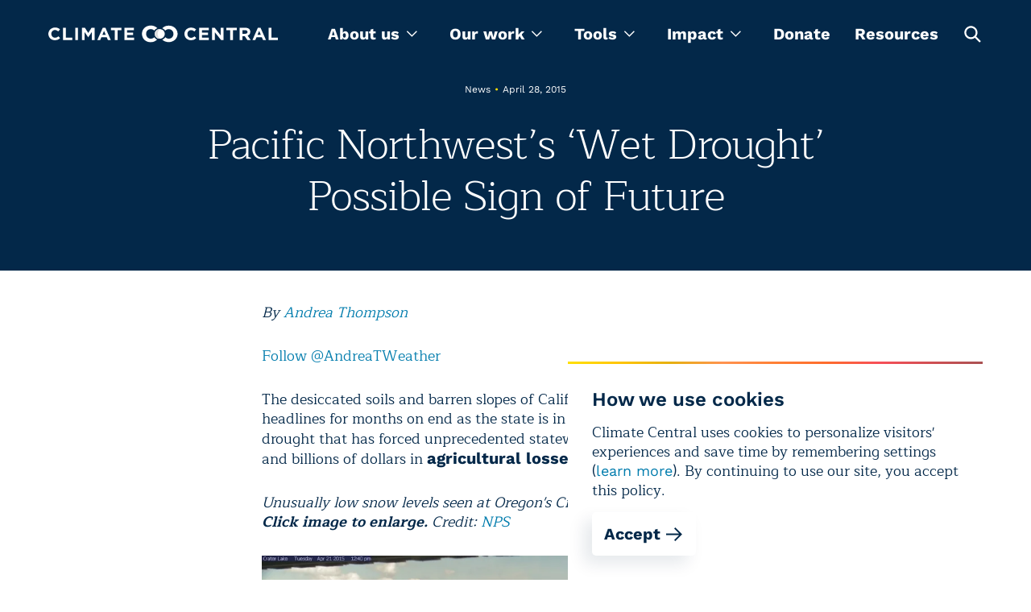

--- FILE ---
content_type: text/html; charset=utf-8
request_url: https://www.climatecentral.org/news/northwest-wet-drought-climate-future-18910
body_size: 23284
content:
<!DOCTYPE html><html lang="en"><head><meta charSet="utf-8"/><meta name="viewport" content="width=device-width, initial-scale=1"/><link rel="preload" as="image" href="https://images.ctfassets.net/cxgxgstp8r5d/2zylyW6O8UtcGVUGpYVYW0/374e7eb39f0a15e560484a45a06d58cf/cc-footer-logo.png"/><link rel="stylesheet" href="/_next/static/css/ea0134cc20a84dd8.css" data-precedence="next"/><link rel="stylesheet" href="/_next/static/css/399c9fe848aea2b5.css" data-precedence="next"/><link rel="stylesheet" href="/_next/static/css/861c03cb99152af2.css" data-precedence="next"/><link rel="stylesheet" href="/_next/static/css/1fa56f3c345b6801.css" data-precedence="next"/><link rel="stylesheet" href="/_next/static/css/62cf2f1da574282d.css" data-precedence="next"/><link rel="stylesheet" href="/_next/static/css/9e74d773c9e13245.css" data-precedence="next"/><link rel="stylesheet" href="/_next/static/css/43915c453af25b9b.css" data-precedence="next"/><link rel="stylesheet" href="/_next/static/css/a50f127a55d8cfa8.css" data-precedence="next"/><link rel="stylesheet" href="/_next/static/css/8caa342fa5552811.css" data-precedence="next"/><link rel="stylesheet" href="/_next/static/css/5f207500de11478f.css" data-precedence="next"/><link rel="stylesheet" href="/_next/static/css/f393adda8b325578.css" data-precedence="next"/><link rel="preload" as="script" fetchPriority="low" href="/_next/static/chunks/webpack-14ca48b7849bcea3.js"/><script src="/_next/static/chunks/4bd1b696-5906727a68af1e44.js" async=""></script><script src="/_next/static/chunks/1075-d73b29c97d666901.js" async=""></script><script src="/_next/static/chunks/main-app-45c9a4dd5bd72b48.js" async=""></script><script src="/_next/static/chunks/9224-7d1c14bf48c68b38.js" async=""></script><script src="/_next/static/chunks/9929-802bae9b632c4d6a.js" async=""></script><script src="/_next/static/chunks/8620-9b8628844bc4fd4f.js" async=""></script><script src="/_next/static/chunks/1109-34fbf2bfa56bc327.js" async=""></script><script src="/_next/static/chunks/app/layout-3a6afbd563453c85.js" async=""></script><script src="/_next/static/chunks/60-aad3901fbb3c7e3a.js" async=""></script><script src="/_next/static/chunks/9130-c5b1a3e62eddb1c6.js" async=""></script><script src="/_next/static/chunks/8650-6bf02d8e92b133e4.js" async=""></script><script src="/_next/static/chunks/3670-9508c770cec361b9.js" async=""></script><script src="/_next/static/chunks/app/page-4dfcdf06e97f4b71.js" async=""></script><script src="/_next/static/chunks/app/not-found-fb2cf8254f678391.js" async=""></script><meta name="theme-color" content="#032849"/><title>Pacific Northwest’s ‘Wet Drought’ Possible Sign of Future | Climate Central</title><meta name="description" content="California isn&#x27;t the only place suffering drought; the Pacific Northwest is suffering from a lack of snow."/><link rel="manifest" href="/site.webmanifest"/><meta name="keywords" content="climate change, global warming, climate scientist, global warming facts, causes of global warming, effects of global warming, global climate change, agw, anthropogenic global warming, climate change facts, recent climate change"/><meta name="facebook-domain-verification" content="bc7pgkscnoe2thcdfj1tnx3mox23sf"/><meta name="RepostUsAPIKey" content="5fecfdbc7abba92a63dd2fe9faddcd49"/><meta name="news_keywords" content="climate change, global warming, climate scientist, global warming facts, causes of global warming, effects of global warming, global climate change, agw, anthropogenic global warming, climate change facts, recent climate change"/><meta name="fb:pages" content="57984115023"/><meta name="mask-icon" content="/images/safari-pinned-tab.svg"/><meta property="og:title" content="Pacific Northwest’s ‘Wet Drought’ Possible Sign of Future | Climate Central"/><meta property="og:description" content="California isn&#x27;t the only place suffering drought; the Pacific Northwest is suffering from a lack of snow."/><meta property="og:image" content="https://images.ctfassets.net/cxgxgstp8r5d/hzONgr7aZ9Q38MOtdux5r/c900fa6cb6ed63fb4d58689eafde0365/CC_Logo.jpeg"/><meta property="og:image:width" content="1020"/><meta property="og:image:height" content="609"/><meta name="twitter:card" content="summary_large_image"/><meta name="twitter:site" content="@climatecentral"/><meta name="twitter:title" content="Pacific Northwest’s ‘Wet Drought’ Possible Sign of Future | Climate Central"/><meta name="twitter:description" content="California isn&#x27;t the only place suffering drought; the Pacific Northwest is suffering from a lack of snow."/><meta name="twitter:image" content="https://images.ctfassets.net/cxgxgstp8r5d/hzONgr7aZ9Q38MOtdux5r/c900fa6cb6ed63fb4d58689eafde0365/CC_Logo.jpeg"/><meta name="twitter:image:width" content="1020"/><meta name="twitter:image:height" content="609"/><link rel="icon" href="/images/favicon-32x32.png" type="image/png" sizes="32x32"/><link rel="icon" href="/images/favicon-16x16.png" type="image/png" sizes="16x16"/><link rel="icon" href="/images/favicon.png" type="image/x-icon"/><link rel="apple-touch-icon" href="/images/apple-touch-icon.png" sizes="180x180"/><script src="/_next/static/chunks/polyfills-42372ed130431b0a.js" noModule=""></script></head><body><noscript><iframe src="https://www.googletagmanager.com/ns.html?id=GTM-T3QQM4DM" height="0" width="0" style="display:none;visibility:hidden"></iframe></noscript><header class="styles_header__S7hHf styles_header_visible__3dN5s"><section class="styles_container__WUjis styles_size-xl__eYh_7 styles_header_wrapper__pooD6"><button aria-label="Toggle menu" type="button" class="styles_burger__CHViT"><svg width="20" height="2" fill="none" xmlns="http://www.w3.org/2000/svg" class="styles_line__vBssU"><path stroke="#fff" stroke-width="1.5" d="M0 1.25h20"></path></svg><svg width="20" height="2" fill="none" xmlns="http://www.w3.org/2000/svg" class="styles_line__vBssU"><path stroke="#fff" stroke-width="1.5" d="M0 1.25h20"></path></svg><svg width="20" height="2" fill="none" xmlns="http://www.w3.org/2000/svg" class="styles_line__vBssU"><path stroke="#fff" stroke-width="1.5" d="M0 1.25h20"></path></svg></button><div class="styles_logo_container__Om3se"><a title="homepage" class="styles_logo__YUK8g" href="/"><svg viewBox="0 0 340 27" fill="none" xmlns="http://www.w3.org/2000/svg" class="styles_logo_mobile__z_4r_"><path d="M340 22.987v-3.686h-9.448V4.29h-4.125v18.696H340zm-25.151-7.9h-5.056l2.528-6.056 2.528 6.057zm7.585 7.9L314.317 4.16h-3.859l-8.117 18.827h4.258l1.73-4.213h7.984l1.73 4.213h4.391zm-27.412-12.244c0 1.58-1.198 2.633-3.194 2.633h-4.259V7.978h4.126c2.129 0 3.327.922 3.327 2.765zm4.79 12.244l-4.657-6.714c2.395-.922 3.992-2.765 3.992-5.793 0-3.819-2.662-6.189-7.053-6.189h-8.65v18.696h4.125v-5.924h3.327l3.992 5.924h4.924zM279.319 8.11V4.29H263.75V8.11h5.722v14.877h4.125V8.11h5.722zm-19.961 14.877V4.291h-4.125v11.455L246.45 4.29h-3.859v18.696h4.125v-11.85l9.182 11.85h3.46zm-21.558 0v-3.686h-10.246v-3.95h8.916v-3.687h-8.916V7.978h10.113V4.291h-14.238v18.696H237.8zm-18.763-3.028l-2.661-2.633c-1.464 1.316-2.795 2.238-4.924 2.238-3.194 0-5.456-2.633-5.456-5.925 0-3.16 2.262-5.793 5.456-5.793 1.863 0 3.327.79 4.791 2.107l2.661-3.028c-1.73-1.712-3.859-2.897-7.452-2.897-5.855 0-9.847 4.345-9.847 9.611 0 5.398 4.125 9.612 9.714 9.612 3.726 0 5.855-1.317 7.718-3.292zm-92.086 3.028v-3.686h-10.247v-3.95h8.916v-3.687h-8.916V7.978h10.114V4.291h-14.239v18.696h14.372zM108.321 8.11V4.29h-15.57V8.11h5.723v14.877h4.125V8.11h5.722zm-23.288 6.978h-5.056l2.528-6.057 2.528 6.057zm7.452 7.9L84.501 4.16h-3.86l-8.117 18.827h4.259l1.73-4.213h7.984l1.73 4.213h4.258zm-23.953 0V4.29h-4.524l-4.924 7.9-4.924-7.9h-4.524v18.696h4.125V10.875l5.19 7.9h.133l5.323-8.032v12.244h4.125zM43.914 4.29h-4.125v18.696h4.125V4.291zm-8.517 18.696v-3.686H25.95V4.29h-4.125v18.696h13.573zM17.433 19.96l-2.662-2.633c-1.464 1.316-2.795 2.106-4.924 2.106-3.193 0-5.456-2.633-5.456-5.924 0-3.16 2.263-5.793 5.456-5.793 1.863 0 3.327.79 4.791 2.106l2.661-3.028c-1.73-1.712-3.859-2.897-7.452-2.897C3.992 4.028 0 8.373 0 13.64c0 5.398 4.125 9.612 9.714 9.612 3.593 0 5.722-1.317 7.719-3.292zM157.026 18.773c-1.597 1.317-3.194 2.107-5.456 2.107-3.859 0-6.787-3.16-6.787-7.241v-.132c0-4.081 2.928-7.241 6.787-7.241 1.996 0 3.593.658 5.456 2.238 1.065-1.58 2.529-2.897 4.392-3.687l-.134-.131c-2.661-2.633-5.722-3.818-9.714-3.818-7.319 0-12.908 5.398-12.908 12.64v.13c0 3.424 1.331 6.584 3.593 8.954 2.395 2.37 5.589 3.686 9.049 3.686 4.125 0 6.92-1.185 9.714-3.95-1.597-.921-3.06-2.106-3.992-3.555zM178.318 1c-3.86 0-7.186 1.448-9.582 3.95 1.863.79 3.327 2.106 4.392 3.686 1.197-1.316 3.06-2.238 5.19-2.238 3.992 0 7.052 3.16 7.052 7.241v.132c0 4.081-3.06 7.11-6.919 7.11-2.13 0-3.86-.79-5.19-2.239-1.065 1.712-2.662 3.029-4.525 3.687 2.396 2.37 5.722 3.818 9.582 3.818 7.318 0 13.174-5.53 13.174-12.64C191.359 6.399 185.77 1 178.318 1z" fill="#fff"></path><path d="M157.559 13.64c0-4.082 3.326-7.373 7.452-7.373 4.125 0 7.452 3.291 7.452 7.373 0 4.081-3.327 7.373-7.452 7.373-4.126 0-7.452-3.292-7.452-7.373z" fill="#fff"></path><path d="M165.011 21.013c-4.126 0-7.452-3.292-7.452-7.373 0-4.082 3.326-7.373 7.452-7.373 0 0-3.194 3.554-3.194 7.373 0 3.818 3.194 7.373 3.194 7.373z" fill="#DCDDDE"></path></svg><img alt="Climate Central" loading="lazy" decoding="async" data-nimg="fill" class="styles_logo_desktop__WVE9x" style="position:absolute;height:100%;width:100%;left:0;top:0;right:0;bottom:0;color:transparent" sizes="100vw" srcSet="/_next/image?url=%2F_next%2Fstatic%2Fmedia%2Flogo_desktop.f693f34d.png&amp;w=640&amp;q=75 640w, /_next/image?url=%2F_next%2Fstatic%2Fmedia%2Flogo_desktop.f693f34d.png&amp;w=750&amp;q=75 750w, /_next/image?url=%2F_next%2Fstatic%2Fmedia%2Flogo_desktop.f693f34d.png&amp;w=828&amp;q=75 828w, /_next/image?url=%2F_next%2Fstatic%2Fmedia%2Flogo_desktop.f693f34d.png&amp;w=1080&amp;q=75 1080w, /_next/image?url=%2F_next%2Fstatic%2Fmedia%2Flogo_desktop.f693f34d.png&amp;w=1200&amp;q=75 1200w, /_next/image?url=%2F_next%2Fstatic%2Fmedia%2Flogo_desktop.f693f34d.png&amp;w=1920&amp;q=75 1920w, /_next/image?url=%2F_next%2Fstatic%2Fmedia%2Flogo_desktop.f693f34d.png&amp;w=2048&amp;q=75 2048w, /_next/image?url=%2F_next%2Fstatic%2Fmedia%2Flogo_desktop.f693f34d.png&amp;w=3840&amp;q=75 3840w" src="/_next/image?url=%2F_next%2Fstatic%2Fmedia%2Flogo_desktop.f693f34d.png&amp;w=3840&amp;q=75"/></a></div><div class="styles_wrapper__ESYo4"><nav><ul class="styles_nav_list__M0jcL"><li class="styles_dropdown_container__xDfeW"><div class="styles_dropdown__EyDRw" tabindex="0" role="menu"><span role="menuitem">About us<svg viewBox="0 0 14 9" fill="none" xmlns="http://www.w3.org/2000/svg" width="14"><path fill-rule="evenodd" clip-rule="evenodd" d="M13.913 1.718L12.956.76 7.391 6.327 1.826.76l-.957.957 6.521 6.52 6.523-6.52z" fill="#fff"></path></svg></span><ul><li><a class="styles_link__b4mRh styles_size-xl__5voTA styles_variant-text__B2gZa styles_theme-light__2Q4Jb" href="/what-we-do">About us</a></li><li><a class="styles_link__b4mRh styles_size-xl__5voTA styles_variant-text__B2gZa styles_theme-light__2Q4Jb" href="/programs">Programs</a></li><li><a class="styles_link__b4mRh styles_size-xl__5voTA styles_variant-text__B2gZa styles_theme-light__2Q4Jb" href="/what-we-do/people">Team</a></li><li><a class="styles_link__b4mRh styles_size-xl__5voTA styles_variant-text__B2gZa styles_theme-light__2Q4Jb" href="/press-releases">Press releases</a></li></ul></div></li><li class="styles_dropdown_container__xDfeW"><div tabindex="0" role="menu" class="styles_dropdown__hlLPH"><span role="menuitem">Our work<svg viewBox="0 0 14 9" fill="none" xmlns="http://www.w3.org/2000/svg" width="14"><path fill-rule="evenodd" clip-rule="evenodd" d="M13.913 1.718L12.956.76 7.391 6.327 1.826.76l-.957.957 6.521 6.52 6.523-6.52z" fill="#fff"></path></svg></span><div class="styles_megamenu_container__Hx3by"><section class="styles_container__WUjis styles_size-xl__eYh_7 styles_megamenu_wrapper__37kGq"><ul class="styles_menu_wrapper__CKYxX"><li class="styles_menu_item__NMU72 styles_active__Hmf5W"><button type="button">Maps</button></li><li class="styles_menu_item__NMU72"><button type="button">Tools</button></li><li class="styles_menu_item__NMU72"><button type="button">Content</button></li><li class="styles_menu_item__NMU72"><button type="button">Special Projects</button></li><li class="styles_menu_item__NMU72"><button type="button">Data products</button></li></ul><div class="styles_programs_container__Mbhzl"><ul class="styles_programs_wrapper__WtkC1"><li class="styles_programs_item__DE8_C"><a target="_blank" rel="noopener noreferrer" href="https://csi.climatecentral.org" class="styles_link__b4mRh styles_size-lg__GeVBA styles_variant-text__B2gZa styles_theme-dark___f288 styles_tool_link__HcP6w">Climate Shift Index</a><p class="styles_text__oPI97 styles_programs_subtitle__9SXT6">The Climate Shift Index (CSI), Climate Central’s daily temperature attribution system, applies the latest peer-reviewed methodology to map the influence of climate change on temperatures across the globe, every day.
</p></li><li class="styles_programs_item__DE8_C"><a target="_blank" rel="noopener noreferrer" href="https://coastal.climatecentral.org/" class="styles_link__b4mRh styles_size-lg__GeVBA styles_variant-text__B2gZa styles_theme-dark___f288 styles_tool_link__HcP6w">Coastal Risk Screening Tool</a><p class="styles_text__oPI97 styles_programs_subtitle__9SXT6">Explore local sea level rise and coastal flooding risks worldwide with maps that use the most advanced available global model of coastal elevations.</p></li><li class="styles_programs_item__DE8_C"><a target="_blank" rel="noopener noreferrer" href="http://csi.climatecentral.org/ocean" class="styles_link__b4mRh styles_size-lg__GeVBA styles_variant-text__B2gZa styles_theme-dark___f288 styles_tool_link__HcP6w">Climate Shift Index: Ocean</a><p class="styles_text__oPI97 styles_programs_subtitle__9SXT6">The Climate Shift Index: Ocean (Ocean CSI) applies peer-reviewed science to quantify the influence of climate change on daily sea surface temperatures across the world&#x27;s oceans.
</p></li><li class="styles_programs_item__DE8_C"><a target="_blank" rel="noopener noreferrer" href="https://csi.climatecentral.org/ocean?latest-atlantic-storm" class="styles_link__b4mRh styles_size-lg__GeVBA styles_variant-text__B2gZa styles_theme-dark___f288 styles_tool_link__HcP6w">Climate Shift Index: Tropical Cyclones</a><p class="styles_text__oPI97 styles_programs_subtitle__9SXT6">The Climate Shift Index: Tropical Cyclones (Tropical Cyclone CSI) applies peer-reviewed science to quantify how climate change affects the strength of tropical cyclones.</p></li></ul><div class="styles_programs_button__kdrzS"><a target="_blank" rel="noopener noreferrer" href="https://www.climatecentral.org/resources?page=1&amp;tab=tools" class="styles_link__b4mRh styles_size-lg__GeVBA styles_variant-text__B2gZa styles_theme-dark___f288"><svg width="24" height="24" fill="none" xmlns="http://www.w3.org/2000/svg" class="styles_arrow__hEBxd"><path fill-rule="evenodd" clip-rule="evenodd" d="M13.414 4l8.485 8.485-8.485 8.486L12 19.557l6.057-6.057H2v-2h16.086L12 5.414 13.414 4z" fill="#fff"></path></svg></a></div></div></section></div></div></li><li class="styles_dropdown_container__xDfeW"><div class="styles_dropdown__EyDRw" tabindex="0" role="menu"><span role="menuitem">Tools<svg viewBox="0 0 14 9" fill="none" xmlns="http://www.w3.org/2000/svg" width="14"><path fill-rule="evenodd" clip-rule="evenodd" d="M13.913 1.718L12.956.76 7.391 6.327 1.826.76l-.957.957 6.521 6.52 6.523-6.52z" fill="#fff"></path></svg></span><ul><li><a target="_blank" rel="noopener noreferrer" href="https://www.climatecentral.org/climate-local/" class="styles_link__b4mRh styles_size-xl__5voTA styles_variant-text__B2gZa styles_theme-light__2Q4Jb">Local Climate Information</a></li><li><a target="_blank" rel="noopener noreferrer" href="https://www.climatecentral.org/climate-services/billion-dollar-disasters" class="styles_link__b4mRh styles_size-xl__5voTA styles_variant-text__B2gZa styles_theme-light__2Q4Jb">U.S. Billion-Dollar Weather and Climate Disasters</a></li><li><a target="_blank" rel="noopener noreferrer" href="https://app.climatecentral.org/coastal-risk-finder" class="styles_link__b4mRh styles_size-xl__5voTA styles_variant-text__B2gZa styles_theme-light__2Q4Jb">Coastal Risk Finder </a></li><li><a target="_blank" rel="noopener noreferrer" href="https://csi.climatecentral.org" class="styles_link__b4mRh styles_size-xl__5voTA styles_variant-text__B2gZa styles_theme-light__2Q4Jb">Global Climate Shift Index</a></li><li><a target="_blank" rel="noopener noreferrer" href="https://www.climatecentral.org/tools/floodvision-riskviewer" class="styles_link__b4mRh styles_size-xl__5voTA styles_variant-text__B2gZa styles_theme-light__2Q4Jb">FloodVision RiskViewer</a></li></ul></div></li><li class="styles_dropdown_container__xDfeW"><div class="styles_dropdown__EyDRw" tabindex="0" role="menu"><span role="menuitem">Impact<svg viewBox="0 0 14 9" fill="none" xmlns="http://www.w3.org/2000/svg" width="14"><path fill-rule="evenodd" clip-rule="evenodd" d="M13.913 1.718L12.956.76 7.391 6.327 1.826.76l-.957.957 6.521 6.52 6.523-6.52z" fill="#fff"></path></svg></span><ul><li><a class="styles_link__b4mRh styles_size-xl__5voTA styles_variant-text__B2gZa styles_theme-light__2Q4Jb" href="/impact-stories">Stories</a></li><li><a class="styles_link__b4mRh styles_size-xl__5voTA styles_variant-text__B2gZa styles_theme-light__2Q4Jb" href="/research">Research</a></li></ul></div></li><li class="styles_link__55gr_"><a class="styles_link__b4mRh styles_size-lg__GeVBA styles_variant-text__B2gZa styles_theme-dark___f288 styles_nav_link__1o3DC" href="/donate">Donate</a></li><li class="styles_link__55gr_"><a class="styles_link__b4mRh styles_size-lg__GeVBA styles_variant-text__B2gZa styles_theme-dark___f288 styles_nav_link__1o3DC" href="/resources">Resources</a></li><li><button type="button" class="styles_button__xtIaP" aria-labelledby="open-search-box"><svg width="25" height="24" fill="none" xmlns="http://www.w3.org/2000/svg"><path fill-rule="evenodd" clip-rule="evenodd" d="M22.751 21.149l-5.824-5.824a8.149 8.149 0 10-1.6 1.6l5.823 5.825 1.601-1.601zm-6.445-10.73a5.885 5.885 0 11-11.77 0 5.885 5.885 0 0111.77 0z" fill="#fff"></path></svg><span hidden="" id="open-search-box">Open search box</span></button></li></ul></nav><div class="styles_search_container__a0dpQ"><form class="styles_search_close__oiHFI"><div class="styles_wrapper__ddmJE"><div class="styles_input_wrapper__8SWje"><input type="text" id="" aria-label="search" placeholder="Enter Search Here" class="styles_input__RWJid styles_dark___ZoR5 styles_search_input__56x2u styles_search_input__F2kK6" name="search" value=""/></div><button type="submit" aria-labelledby="search-button-search" class="styles_search_button__iWBmY"><svg width="25" height="25" fill="none" xmlns="http://www.w3.org/2000/svg"><path fill-rule="evenodd" clip-rule="evenodd" d="M22.751 21.149l-5.824-5.824a8.149 8.149 0 10-1.6 1.6l5.823 5.825 1.601-1.601zm-6.445-10.73a5.885 5.885 0 11-11.77 0 5.885 5.885 0 0111.77 0z" fill="#fff"></path></svg><span id="search-button-search" hidden="">Search</span></button></div></form></div></div><button type="button" aria-labelledby="open-search" class="styles_toggle_button__wewuI"><svg width="25" height="25" fill="none" xmlns="http://www.w3.org/2000/svg"><path fill-rule="evenodd" clip-rule="evenodd" d="M22.751 21.149l-5.824-5.824a8.149 8.149 0 10-1.6 1.6l5.823 5.825 1.601-1.601zm-6.445-10.73a5.885 5.885 0 11-11.77 0 5.885 5.885 0 0111.77 0z" fill="#fff"></path></svg><span id="open-search" hidden="">Open search box</span></button></section><div class="styles_mobile_main_nav__iidgA"><section class="styles_container__WUjis styles_size-xl__eYh_7 styles_mobile_header_container__MNfZK styles_mobile_header_closed__b6ktJ"></section></div></header><main id="main-app"><div class="styles_wrapper__b5zG_ styles_wrapper_padding__nOe3g"><section class="styles_container__WUjis styles_size-xl__eYh_7 styles_container__urRZ7 styles_centered_without_img__fLiCV"><div class="styles_text_container__sQobq styles_text_container_centered__usTli"><p class="styles_label__C_oys styles_label__qBsWs">News<span class="styles_separator__9_b5s styles_yellow__agzXB">•</span>April 28, 2015</p><h1 class="styles_heading__YVx6f styles_level-h1__Gu4WZ styles_heading__xZy9L">Pacific Northwest’s ‘Wet Drought’ Possible Sign of Future</h1></div></section></div><section class="styles_container__WUjis styles_size-sm__wMFbG styles_richText__qKhfI posts"><p class="styles_text__oPI97 rich-text-element"><i>By </i><a class="rich-text-element" href="/what-we-do/people/andrea-thompson"><i>Andrea Thompson</i></a></p><p class="styles_text__oPI97 rich-text-element"><a target="_blank" rel="noopener noreferrer" href="https://twitter.com/AndreaTWeather">Follow @AndreaTWeather</a></p><p class="styles_text__oPI97 rich-text-element">The desiccated soils and barren slopes of California have grabbed news headlines for months on end as the state is in its fourth year of a crippling drought that has forced unprecedented statewide <a class="styles_link__b4mRh styles_size-lg__GeVBA styles_variant-text__B2gZa styles_theme-light__2Q4Jb rich-text-element" href="/">water restrictions</a> and billions of dollars in <a class="styles_link__b4mRh styles_size-lg__GeVBA styles_variant-text__B2gZa styles_theme-light__2Q4Jb rich-text-element" href="/">agricultural losses</a>.</p><p class="styles_text__oPI97 rich-text-element"><i>Unusually low snow levels seen at Oregon&#x27;s Crater Lake on April 21, 2015.</i><br/><i><b>Click image to enlarge.</b></i><i> Credit: </i><a target="_blank" rel="noopener noreferrer" href="http://www.nps.gov/crla/learn/photosmultimedia/webcams.htm"><i>NPS</i></a></p><div class="rich-image rich-text-element"><img alt="Image" loading="lazy" width="720" height="540" decoding="async" data-nimg="1" class="styles_image__J5Ic_ styles_image80__RJqaX" style="color:transparent" srcSet="https://images.ctfassets.net/cxgxgstp8r5d/cf206f15e6fbd2844ed350437b915d4c/3cc8226abb10bc402ed51d20b76b859d/4_21_15_Andrea_craterlake_720_540_s_c1_c_c.jpg?w=750&amp;q=85&amp;fm=webp 1x, https://images.ctfassets.net/cxgxgstp8r5d/cf206f15e6fbd2844ed350437b915d4c/3cc8226abb10bc402ed51d20b76b859d/4_21_15_Andrea_craterlake_720_540_s_c1_c_c.jpg?w=1920&amp;q=85&amp;fm=webp 2x" src="https://images.ctfassets.net/cxgxgstp8r5d/cf206f15e6fbd2844ed350437b915d4c/3cc8226abb10bc402ed51d20b76b859d/4_21_15_Andrea_craterlake_720_540_s_c1_c_c.jpg?w=1920&amp;q=85&amp;fm=webp"/></div><p class="styles_text__oPI97 rich-text-element">But while most eyes have been trained on the plight of the Golden State, its neighbors to the north are also facing a dearth of water, victims of some of the same atmospheric forces that have left California parched.</p><p class="styles_text__oPI97 rich-text-element">Oregon and Washington aren’t currently in the same dire straits as California, having at least received a fair bit of rain this winter, but the warm, snowless conditions could be a harbinger of the future in an overall warming world. Some experts and officials are hoping the region can learn from today’s situation to better prepare for an altered climate later in the century.</p><p class="styles_text__oPI97 rich-text-element">“We have an opportunity here to start thinking about our future,” Kathie Dello, deputy director of the <a target="_blank" rel="noopener noreferrer" href="http://occri.net/about">Oregon Climate Service</a> at Oregon State University, said.</p><h3 class="styles_heading__YVx6f styles_level-h3__7qnqV rich-text-element"><b>Wet Drought</b></h3><p class="styles_text__oPI97 rich-text-element">The drought in California is one of both heat and dryness, as a <a class="styles_link__b4mRh styles_size-lg__GeVBA styles_variant-text__B2gZa styles_theme-light__2Q4Jb rich-text-element" href="/">persistent ridge of high pressure</a> that parked itself over the western U.S. over the past two winters blocked much-needed storms and drove up temperatures to spring and summer levels.</p><p class="styles_text__oPI97 rich-text-element">Oregon and Washington, on the other hand, are stuck in a seemingly oxymoronic wet drought. The storms that were prevented from hitting California did provide rains to the Pacific Northwest, with winter precipitation in Oregon only about 30 percent below average, not even in the bottom 10 years historically, said <a target="_blank" rel="noopener noreferrer" href="http://ceoas.oregonstate.edu/profile/mote/">Philip Mote</a>, director of the Oregon Climate Service.</p><p class="styles_text__oPI97 rich-text-element"><b>RELATED</b><a class="styles_link__b4mRh styles_size-lg__GeVBA styles_variant-text__B2gZa styles_theme-light__2Q4Jb rich-text-element" href="/">Bleak California Snowpack ‘Obliterates’ Record Low</a><br/><a class="styles_link__b4mRh styles_size-lg__GeVBA styles_variant-text__B2gZa styles_theme-light__2Q4Jb rich-text-element" href="/">Once Again, A Record-Hot Winter for California</a><br/><a class="styles_link__b4mRh styles_size-lg__GeVBA styles_variant-text__B2gZa styles_theme-light__2Q4Jb rich-text-element" href="/">Scientists Pore Over Warm West, Cold East Divide</a></p><p class="styles_text__oPI97 rich-text-element">But the sky-high temperatures that marked the <a target="_blank" rel="noopener noreferrer" href="http://www.ncdc.noaa.gov/sotc/service/national/statewidetavgrank/201412-201502.gif">warmest winter on record</a> for Washington and the second warmest for Oregon meant that much of the precipitation fell as rain, and not snow. Like California, parts of both these states depend on melting snowfall to fill their reservoirs, leaving them with potential shortages this year. Elevated temperatures also meant that what snow there was melted much earlier than normal.</p><p class="styles_text__oPI97 rich-text-element">Three-fourths of snow survey sites in Oregon had record-low snow measurements as of April 1, and fewer than half of them had any snow on the ground, according to <a class="rich-text-element" href="ftp://ftp-fc.sc.egov.usda.gov/OR/snow/watersupply/2015/WSOR_2015_Apr.pdf">a report</a> by the Natural Resources Conservation Service. The snowpack across much of the Cascades Range in Washington was less than 25 percent, while the Olympic Mountains checked in at only 3 percent on April 1, an “unbelievably low”  amount, <a target="_blank" rel="noopener noreferrer" href="http://jisao.washington.edu/press/staffspotlights/bumbaco">Karin Bumbaco</a>, assistant state climatologist in Washington, said.</p><h3 class="styles_heading__YVx6f styles_level-h3__7qnqV rich-text-element"><b>Water and Wildfires</b></h3><p class="styles_text__oPI97 rich-text-element">Those numbers, along with expectations that the drought conditions will persist if not intensify, have officials bracing for impacts this spring and summer.</p><p class="styles_text__oPI97 rich-text-element">“The two themes that keep coming up are summertime water supply and wildfires,” Dello said.</p><p class="styles_text__oPI97 rich-text-element">The water shortage concerns aren’t as widespread as in California because the western parts of Oregon and Washington tend to depend solely on rain, and so their supplies are fairly healthy. But in eastern areas that do depend on the snowpack to keep reservoirs topped up, residents and officials “are really concerned about what’s going to happen,” Dello said.</p><p class="styles_text__oPI97 rich-text-element"><i>Streamflow levels compared to normal across the Pacific Northwest in late April 2015. Click image to enlarge. Credit: </i><a target="_blank" rel="noopener noreferrer" href="http://www.drought.gov/drought/regional-programs/pacific/looking-ahead"><i>USGS</i></a></p><div class="styles_fixed__24gDZ rich-image rich-text-element"><img alt="Image" loading="lazy" width="450" height="526" decoding="async" data-nimg="1" class="styles_image__J5Ic_ styles_image80__RJqaX" style="color:transparent" srcSet="https://images.ctfassets.net/cxgxgstp8r5d/12fa834a19b4c18f01d1fcfb3117a23d/ee2f158eb879159f407e2a8346502830/4_29_15_Andrea_PNWstreamflow_450_526_s_c1_c_c.jpg?w=640&amp;q=85&amp;fm=webp 1x, https://images.ctfassets.net/cxgxgstp8r5d/12fa834a19b4c18f01d1fcfb3117a23d/ee2f158eb879159f407e2a8346502830/4_29_15_Andrea_PNWstreamflow_450_526_s_c1_c_c.jpg?w=1080&amp;q=85&amp;fm=webp 2x" src="https://images.ctfassets.net/cxgxgstp8r5d/12fa834a19b4c18f01d1fcfb3117a23d/ee2f158eb879159f407e2a8346502830/4_29_15_Andrea_PNWstreamflow_450_526_s_c1_c_c.jpg?w=1080&amp;q=85&amp;fm=webp"/></div><p class="styles_text__oPI97 rich-text-element">In eastern Oregon, there is concern that a lack of water to irrigate pastures for cattle grazing could further drive up the price of beef, and many farmers are already planning to let fields lie fallow, <a target="_blank" rel="noopener noreferrer" href="http://www.oregonlive.com/environment/index.ssf/2015/03/how_oregons_drought_got_starte.html">The Oregonian reported</a>. In Washington, junior water users will get only 60 percent of their water allocations, Bumbaco said. The numbers could be worse, she added, but reservoir managers stored more rain than they typically would, anticipating the poor snow runoff.</p><p class="styles_text__oPI97 rich-text-element">The poor spring and summer runoff could also impact local wildlife. The Department of Fish and Wildlife is concerned about the ability of fish, like salmon, to be able to make it down streams to the ocean and is requesting money from the state to truck them to the sea, Bumbaco said.</p><p class="styles_text__oPI97 rich-text-element">Come June and July, the National Interagency Fire Center expects “increasing to <a target="_blank" rel="noopener noreferrer" href="http://www.predictiveservices.nifc.gov/outlooks/extended_outlook.png">above normal”</a> potential for wildfires in a broad swath of the drought-stricken West, including all of Oregon and most of Washington, which could put homes, businesses and ecosystems at risk.</p><h3 class="styles_heading__YVx6f styles_level-h3__7qnqV rich-text-element"><b>Warm Western Future</b></h3><p class="styles_text__oPI97 rich-text-element">While the scarcity of snow poses immediate challenges for Pacific Northwest communities, it also presents an opportunity to better prepare the region for a warmer world.</p><p class="styles_text__oPI97 rich-text-element">The Pacific Northwest has already warmed by 1.3°F since 1895, and is expected to have warmed by 3° to 10°F by the end of the century (compared to the 1970-1999 average), according to the <a target="_blank" rel="noopener noreferrer" href="http://nca2014.globalchange.gov/report/regions/northwest">National Climate Assessment</a>. And while heavy downpours there are expected to rise because of the greater water-holding capacity of the warmer atmosphere, less of that precipitation will fall as snow at all but the highest elevations. The warmer temperatures also mean a likely earlier spring snowmelt, changing the equations for calculating water supplies during the dry season.</p><p class="styles_text__oPI97 rich-text-element">Given those expectations, this winter stands as an example of what the average winter in Oregon or Washington could be like by the end of the century.</p><p class="styles_text__oPI97 rich-text-element"><i>The National Interagency Fire Center&#x27;s outlook for wildfire conditions across the country during June and July 2015. Conditions from California through Washington are elevated during that time period due to the drought in the region.</i><br/><i><b>Click image to enlarge.</b></i><i> Credit: </i><a target="_blank" rel="noopener noreferrer" href="http://www.predictiveservices.nifc.gov/outlooks/extended_outlook.png"><i>NIFC</i></a></p><div class="rich-image rich-text-element"><img alt="Image" loading="lazy" width="550" height="425" decoding="async" data-nimg="1" class="styles_image__J5Ic_ styles_image80__RJqaX" style="color:transparent" srcSet="https://images.ctfassets.net/cxgxgstp8r5d/4ff7f52f5c357fcc327c07479f5144c9/11691c42b73fe54cb9551f964593c123/4_21_15_Andrea_wildfireoutlook_550_425_s_c1_c_c.jpg?w=640&amp;q=85&amp;fm=webp 1x, https://images.ctfassets.net/cxgxgstp8r5d/4ff7f52f5c357fcc327c07479f5144c9/11691c42b73fe54cb9551f964593c123/4_21_15_Andrea_wildfireoutlook_550_425_s_c1_c_c.jpg?w=1200&amp;q=85&amp;fm=webp 2x" src="https://images.ctfassets.net/cxgxgstp8r5d/4ff7f52f5c357fcc327c07479f5144c9/11691c42b73fe54cb9551f964593c123/4_21_15_Andrea_wildfireoutlook_550_425_s_c1_c_c.jpg?w=1200&amp;q=85&amp;fm=webp"/></div><p class="styles_text__oPI97 rich-text-element">“There’s been a lot of talk about that in the community,” Bumbaco said. “I don’t’ want to say to anyone that this is climate change right now,” she cautioned, but said that it’s a fair statement that it could be a glimpse of the future.</p><p class="styles_text__oPI97 rich-text-element">Just as the drought is forcing some hard reckoning in California in terms of thinking about how water is stored, transported and used — including for watering lush suburban lawns and water-thirsty crops in an arid landscape — it could spur changes to be made in the Pacific Northwest.</p><p class="styles_text__oPI97 rich-text-element">Previous droughts contributed to changes in Seattle’s water system, as well as land-use rules that have contained urban development and prevented the kind of sprawl that has strained water resources in California, Dello said.</p><p class="styles_text__oPI97 rich-text-element">Exactly what form new changes might take is still very much up in the air, but <a class="styles_link__b4mRh styles_size-lg__GeVBA styles_variant-text__B2gZa styles_theme-light__2Q4Jb rich-text-element" href="/">officials have already floated ideas</a> to increase water storage, use recycled water for activities like watering  lawns and flushing toilets, modernizing irrigation and encouraging efficient water fixtures in houses to reduce water use, and perhaps even making changes to the century-old system of parceling out water rights in the West.</p><p class="styles_text__oPI97 rich-text-element">“I don’t see that changing easily; it’s such an institution,” Dello said. But, she added, “people are certainly studying this.”</p><p class="styles_text__oPI97 rich-text-element"><b>You May Also Like:</b><br/><a class="styles_link__b4mRh styles_size-lg__GeVBA styles_variant-text__B2gZa styles_theme-light__2Q4Jb rich-text-element" href="/">Looking for Global Warming? Check the Ocean</a><br/><a class="styles_link__b4mRh styles_size-lg__GeVBA styles_variant-text__B2gZa styles_theme-light__2Q4Jb rich-text-element" href="/">China Can Cut Cord on Coal (Mostly) by 2050</a><br/><a class="styles_link__b4mRh styles_size-lg__GeVBA styles_variant-text__B2gZa styles_theme-light__2Q4Jb rich-text-element" href="/">Major Changes Loom in Arctic as U.S. Leads Council</a><br/><a class="styles_link__b4mRh styles_size-lg__GeVBA styles_variant-text__B2gZa styles_theme-light__2Q4Jb rich-text-element" href="/">2015 Hottest Year to Date, Could Top 2014 Record</a></p></section></main><footer class="styles_footer__Ap4e7"><section class="styles_container__WUjis styles_size-xl__eYh_7 styles_section__srWNa"><section class="styles_prefooter__uTL52 styles_prefooter___6EAw"><div class="styles_wrapper__TTQvu"><h3 class="styles_heading__oY261">Custom email signup</h3><p class="styles_text__oPI97 styles_newsletterCopy__CsnX_">Get updates, media alerts, and climate reporting resources</p><a class="styles_link__b4mRh styles_size-lg__GeVBA styles_variant-button__Kcll8 styles_theme-dark___f288 styles_signupLink__QF3Hw" href="/list-signup">Sign up<svg width="24" height="24" fill="none" xmlns="http://www.w3.org/2000/svg" class="styles_arrow__hEBxd"><path fill-rule="evenodd" clip-rule="evenodd" d="M13.414 4l8.485 8.485-8.485 8.486L12 19.557l6.057-6.057H2v-2h16.086L12 5.414 13.414 4z" fill="#fff"></path></svg></a></div><div class="styles_divider__1fBUH"></div><div class="styles_supportText_wrapper__B7arN styles_wrapper__TTQvu"><h3 class="styles_heading__YVx6f styles_level-h3__7qnqV rich-text-element">Support our work </h3><p class="styles_text__oPI97 rich-text-element">There are lots of ways to help fund Climate Central today</p><p class="styles_text__oPI97 rich-text-element"><a class="styles_link__b4mRh styles_size-md__15SLp styles_variant-button__Kcll8 styles_theme-dark___f288 rich-text-element" href="/donate">Learn more<svg width="24" height="24" fill="none" xmlns="http://www.w3.org/2000/svg" class="styles_arrow__hEBxd"><path fill-rule="evenodd" clip-rule="evenodd" d="M13.414 4l8.485 8.485-8.485 8.486L12 19.557l6.057-6.057H2v-2h16.086L12 5.414 13.414 4z" fill="#fff"></path></svg></a></p></div></section><div class="styles_footer_wrapper__JL_e_"><div class="styles_logo__mvQuZ"><img src="https://images.ctfassets.net/cxgxgstp8r5d/2zylyW6O8UtcGVUGpYVYW0/374e7eb39f0a15e560484a45a06d58cf/cc-footer-logo.png" alt="Climate Central"/></div><div class="styles_columns__cLqHF"><div class="styles_links_wrapper__z3h5Y"><ul><li class="styles_element__KMkhF"><a class="styles_link__b4mRh styles_size-lg__GeVBA styles_variant-text__B2gZa styles_theme-dark___f288" href="/contact">Contact Us</a></li><li class="styles_element__KMkhF"><a class="styles_link__b4mRh styles_size-lg__GeVBA styles_variant-text__B2gZa styles_theme-dark___f288" href="/what-we-do/jobs">Careers</a></li></ul></div><div class="styles_links_wrapper__z3h5Y"><ul><li class="styles_element__KMkhF"><a class="styles_link__b4mRh styles_size-lg__GeVBA styles_variant-text__B2gZa styles_theme-dark___f288" href="/donate">Donate</a></li></ul></div><div class="styles_links_wrapper__z3h5Y"><ul><li class="styles_element__KMkhF"><a class="styles_link__b4mRh styles_size-lg__GeVBA styles_variant-text__B2gZa styles_theme-dark___f288" href="/financials">Financials</a></li><li class="styles_element__KMkhF"><a class="styles_link__b4mRh styles_size-lg__GeVBA styles_variant-text__B2gZa styles_theme-dark___f288" href="/give-funders">Funders</a></li></ul></div><div class="styles_links_wrapper__z3h5Y"><ul class="styles_social_links__GgHkg"><li><a class="styles_link__AcoP0 styles_social_link__ysmNy" href="https://www.instagram.com/climatecentral/?hl=en" aria-label="Instagram" target="_blank" rel="noreferrer"><svg width="16" height="16" fill="none" xmlns="http://www.w3.org/2000/svg"><path fill-rule="evenodd" clip-rule="evenodd" d="M4.702.048C5.555.01 5.827 0 8 0s2.445.01 3.298.048c.852.039 1.433.174 1.942.372.526.204.973.478 1.417.923.445.444.719.89.923 1.417.198.509.333 1.09.372 1.942C15.99 5.555 16 5.827 16 8s-.01 2.445-.048 3.298c-.039.852-.174 1.433-.372 1.942a3.922 3.922 0 01-.923 1.417c-.444.445-.89.719-1.417.923-.509.198-1.09.333-1.942.372C10.445 15.99 10.173 16 8 16s-2.445-.01-3.298-.048c-.852-.039-1.433-.174-1.942-.372a3.922 3.922 0 01-1.417-.923A3.921 3.921 0 01.42 13.24c-.198-.509-.333-1.09-.372-1.942C.01 10.445 0 10.173 0 8s.01-2.445.048-3.298C.087 3.85.222 3.269.42 2.76c.204-.526.478-.973.923-1.417.444-.445.89-.719 1.417-.923C3.269.222 3.85.087 4.702.048zm8.016 1.716c-.282-.11-.705-.24-1.485-.276-.844-.038-1.097-.047-3.233-.047s-2.39.009-3.233.047c-.78.036-1.203.166-1.485.276-.374.145-.64.318-.92.598-.28.28-.453.546-.598.92-.11.282-.24.705-.276 1.485-.038.844-.047 1.097-.047 3.233s.009 2.39.047 3.233c.036.78.166 1.203.276 1.485.145.374.318.64.598.92.28.28.546.453.92.598.282.11.705.24 1.485.276.844.038 1.097.047 3.233.047s2.39-.009 3.233-.047c.78-.036 1.203-.166 1.485-.276.374-.145.64-.318.92-.598.28-.28.453-.546.598-.92.11-.282.24-.705.276-1.485.038-.844.047-1.097.047-3.233s-.009-2.39-.047-3.233c-.036-.78-.166-1.203-.276-1.485a2.479 2.479 0 00-.598-.92 2.478 2.478 0 00-.92-.598zM8 3.892a4.108 4.108 0 100 8.216 4.108 4.108 0 000-8.216zM5.333 8a2.667 2.667 0 105.334 0 2.667 2.667 0 00-5.334 0zm6.937-3.31a.96.96 0 100-1.92.96.96 0 000 1.92z" fill="#fff" opacity="0.5"></path></svg>Instagram</a></li><li><a class="styles_link__AcoP0 styles_social_link__ysmNy" href="https://www.facebook.com/climatecentral" aria-label="Facebook" target="_blank" rel="noreferrer"><svg width="16" height="16" fill="none" xmlns="http://www.w3.org/2000/svg"><path fill-rule="evenodd" clip-rule="evenodd" d="M15.117 0H.883A.883.883 0 000 .883v14.234c0 .488.395.883.883.883h7.669V9.812H6.469V7.39h2.083V5.608c0-2.066 1.263-3.191 3.106-3.191.62-.002 1.242.03 1.86.093v2.16h-1.27c-1.004 0-1.2.475-1.2 1.176v1.542h2.4l-.311 2.422h-2.103V16h4.083a.883.883 0 00.883-.883V.883A.883.883 0 0015.117 0z" fill="#fff" opacity="0.5"></path></svg>Facebook</a></li><li><a class="styles_link__AcoP0 styles_social_link__ysmNy" href="https://twitter.com/ClimateCentral" aria-label="Twitter" target="_blank" rel="noreferrer"><svg xmlns="http://www.w3.org/2000/svg" width="16" height="16"><path fill="#fff" d="M12.164 1.5h2.203L9.551 7.008l5.668 7.492H10.78L7.305 9.957 3.328 14.5h-2.21l5.155-5.89L.836 1.5h4.55l3.141 4.152zm-.777 11.68h1.222L4.723 2.75H3.41zm0 0" opacity="0.5"></path></svg>X</a></li><li><a class="styles_link__AcoP0 styles_social_link__ysmNy" href="https://www.youtube.com/channel/UCYDMc5bimX8L-C8XebruFzg" aria-label="Youtube" target="_blank" rel="noreferrer"><svg width="16" height="16" fill="none" xmlns="http://www.w3.org/2000/svg"><path fill-rule="evenodd" clip-rule="evenodd" d="M12.127.004c-1.015.049-1.99.491-2.745 1.245L6.423 4.206c.465-.467 2.19-.146 2.609.273l1.79-1.79c.397-.396.893-.64 1.402-.662a1.63 1.63 0 011.265.487c.401.401.487.868.487 1.187 0 .532-.244 1.062-.662 1.478L10.2 8.311c-.784.783-1.976.847-2.667.156a1.023 1.023 0 00-1.44 0 1.02 1.02 0 000 1.44 3.66 3.66 0 002.608 1.07c1.041 0 2.104-.426 2.92-1.246l3.133-3.112C15.55 5.826 16 4.766 16 3.7c0-.99-.375-1.931-1.07-2.627a3.679 3.679 0 00-2.803-1.07zm-4.828 5.02c-1.041 0-2.121.427-2.939 1.245L1.246 9.38C.45 10.174 0 11.234 0 12.3c0 .99.375 1.931 1.07 2.627a3.68 3.68 0 002.803 1.07c1.015-.049 1.99-.491 2.745-1.245l2.959-2.957c-.468.466-2.19.146-2.609-.273l-1.79 1.79c-.397.396-.893.637-1.402.662a1.629 1.629 0 01-1.265-.487 1.653 1.653 0 01-.487-1.187c0-.532.244-1.062.662-1.478L5.8 7.689c.784-.783 1.976-.844 2.667-.156a1.021 1.021 0 001.44 0 1.02 1.02 0 000-1.44A3.663 3.663 0 007.3 5.023z" fill="#fff" opacity="0.5"></path></svg>YouTube</a></li><li><a class="styles_link__AcoP0 styles_social_link__ysmNy" href="https://www.linkedin.com/company/climate-central" aria-label="Linkedin" target="_blank" rel="noreferrer"><svg fill="#fff" opacity="0.5" width="16" height="16" viewBox="0 0 24 24" xmlns="http://www.w3.org/2000/svg" data-name="Layer 1"><path d="M20.47 2H3.53a1.45 1.45 0 00-1.47 1.43v17.14A1.45 1.45 0 003.53 22h16.94a1.45 1.45 0 001.47-1.43V3.43A1.45 1.45 0 0020.47 2zM8.09 18.74h-3v-9h3zM6.59 8.48a1.56 1.56 0 110-3.12 1.57 1.57 0 110 3.12zm12.32 10.26h-3v-4.83c0-1.21-.43-2-1.52-2A1.65 1.65 0 0012.85 13a2 2 0 00-.1.73v5h-3v-9h3V11a3 3 0 012.71-1.5c2 0 3.45 1.29 3.45 4.06z"></path></svg>LinkedIn</a></li><li><a class="styles_link__AcoP0 styles_social_link__ysmNy" href="https://bsky.app/profile/did:plc:rvso2itxklrx7kn5qrwtkuy6" aria-label="Bluesky" target="_blank" rel="noreferrer"><svg xmlns="http://www.w3.org/2000/svg" width="16" height="16" fill="#fff" opacity="0.5"><path d="M3.468 1.948C5.303 3.325 7.276 6.118 8 7.616c.725-1.498 2.698-4.29 4.532-5.668C13.855.955 16 .186 16 2.632c0 .489-.28 4.105-.444 4.692-.572 2.04-2.653 2.561-4.504 2.246 3.236.551 4.06 2.375 2.281 4.2-3.376 3.464-4.852-.87-5.23-1.98-.07-.204-.103-.3-.103-.218 0-.081-.033.014-.102.218-.379 1.11-1.855 5.444-5.231 1.98-1.778-1.825-.955-3.65 2.28-4.2-1.85.315-3.932-.205-4.503-2.246C.28 6.737 0 3.12 0 2.632 0 .186 2.145.955 3.468 1.948"></path></svg>Bluesky</a></li></ul></div></div><div class="styles_copyrights__fLIGv"><p>Copyright © 2025 Climate Central</p><p>Registered 501(c)(3). EIN: 26-1797336</p></div><div class="styles_copyrights_container__NGAaU"><ul class="styles_copyrights_links__P1Y7b"><li class="styles_copylink__Qt6d2"><a class="styles_link__b4mRh styles_size-sm__sZLpM styles_variant-text__B2gZa styles_theme-dark___f288 styles_footer_copyrights_nav__yRq7I" href="/what-we-do/legal">Terms of use</a></li><li class="styles_copylink__Qt6d2"><a class="styles_link__b4mRh styles_size-sm__sZLpM styles_variant-text__B2gZa styles_theme-dark___f288 styles_footer_copyrights_nav__yRq7I" href="/privacy-policy">Privacy policy</a></li><li class="styles_copylink__Qt6d2"><a class="styles_link__b4mRh styles_size-sm__sZLpM styles_variant-text__B2gZa styles_theme-dark___f288 styles_footer_copyrights_nav__yRq7I" href="/editorial-independence-policy">Editorial independence</a></li></ul><a class="styles_contentful_logo__tMTFN" rel="nofollow" target="_blank" href="https://www.contentful.com/"><img alt="Powered by Contentful" loading="lazy" width="150" height="50" decoding="async" data-nimg="1" style="color:transparent" src="https://images.ctfassets.net/fo9twyrwpveg/7F5pMEOhJ6Y2WukCa2cYws/398e290725ef2d3b3f0f5a73ae8401d6/PoweredByContentful_DarkBackground.svg"/></a></div></div></section></footer><script src="/_next/static/chunks/webpack-14ca48b7849bcea3.js" async=""></script><script>(self.__next_f=self.__next_f||[]).push([0])</script><script>self.__next_f.push([1,"c:\"$Sreact.fragment\"\ne:I[73186,[],\"\"]\nf:I[77648,[],\"\"]\n11:I[29947,[],\"OutletBoundary\"]\n13:I[29947,[],\"MetadataBoundary\"]\n15:I[29947,[],\"ViewportBoundary\"]\n17:I[27989,[],\"\"]\n1:HL[\"/_next/static/css/ea0134cc20a84dd8.css\",\"style\"]\n2:HL[\"/_next/static/css/399c9fe848aea2b5.css\",\"style\"]\n3:HL[\"/_next/static/css/861c03cb99152af2.css\",\"style\"]\n4:HL[\"/_next/static/css/1fa56f3c345b6801.css\",\"style\"]\n5:HL[\"/_next/static/css/62cf2f1da574282d.css\",\"style\"]\n6:HL[\"/_next/static/css/9e74d773c9e13245.css\",\"style\"]\n7:HL[\"/_next/static/css/43915c453af25b9b.css\",\"style\"]\n8:HL[\"/_next/static/css/a50f127a55d8cfa8.css\",\"style\"]\n9:HL[\"/_next/static/css/8caa342fa5552811.css\",\"style\"]\na:HL[\"/_next/static/css/5f207500de11478f.css\",\"style\"]\nb:HL[\"/_next/static/css/f393adda8b325578.css\",\"style\"]\n"])</script><script>self.__next_f.push([1,"0:{\"P\":null,\"b\":\"2GfckZ4J4HtRUhTq-va3J\",\"p\":\"\",\"c\":[\"\",\"news\",\"northwest-wet-drought-climate-future-18910\"],\"i\":false,\"f\":[[[\"\",{\"children\":[[\"slug\",\"news/northwest-wet-drought-climate-future-18910\",\"c\"],{\"children\":[\"__PAGE__\",{}]}]},\"$undefined\",\"$undefined\",true],[\"\",[\"$\",\"$c\",\"c\",{\"children\":[[[\"$\",\"link\",\"0\",{\"rel\":\"stylesheet\",\"href\":\"/_next/static/css/ea0134cc20a84dd8.css\",\"precedence\":\"next\",\"crossOrigin\":\"$undefined\",\"nonce\":\"$undefined\"}],[\"$\",\"link\",\"1\",{\"rel\":\"stylesheet\",\"href\":\"/_next/static/css/399c9fe848aea2b5.css\",\"precedence\":\"next\",\"crossOrigin\":\"$undefined\",\"nonce\":\"$undefined\"}],[\"$\",\"link\",\"2\",{\"rel\":\"stylesheet\",\"href\":\"/_next/static/css/861c03cb99152af2.css\",\"precedence\":\"next\",\"crossOrigin\":\"$undefined\",\"nonce\":\"$undefined\"}],[\"$\",\"link\",\"3\",{\"rel\":\"stylesheet\",\"href\":\"/_next/static/css/1fa56f3c345b6801.css\",\"precedence\":\"next\",\"crossOrigin\":\"$undefined\",\"nonce\":\"$undefined\"}]],\"$Ld\"]}],{\"children\":[[\"slug\",\"news/northwest-wet-drought-climate-future-18910\",\"c\"],[\"$\",\"$c\",\"c\",{\"children\":[null,[\"$\",\"$Le\",null,{\"parallelRouterKey\":\"children\",\"segmentPath\":[\"children\",\"$0:f:0:1:2:children:0\",\"children\"],\"error\":\"$undefined\",\"errorStyles\":\"$undefined\",\"errorScripts\":\"$undefined\",\"template\":[\"$\",\"$Lf\",null,{}],\"templateStyles\":\"$undefined\",\"templateScripts\":\"$undefined\",\"notFound\":\"$undefined\",\"notFoundStyles\":\"$undefined\"}]]}],{\"children\":[\"__PAGE__\",[\"$\",\"$c\",\"c\",{\"children\":[\"$L10\",[[\"$\",\"link\",\"0\",{\"rel\":\"stylesheet\",\"href\":\"/_next/static/css/62cf2f1da574282d.css\",\"precedence\":\"next\",\"crossOrigin\":\"$undefined\",\"nonce\":\"$undefined\"}],[\"$\",\"link\",\"1\",{\"rel\":\"stylesheet\",\"href\":\"/_next/static/css/9e74d773c9e13245.css\",\"precedence\":\"next\",\"crossOrigin\":\"$undefined\",\"nonce\":\"$undefined\"}],[\"$\",\"link\",\"2\",{\"rel\":\"stylesheet\",\"href\":\"/_next/static/css/43915c453af25b9b.css\",\"precedence\":\"next\",\"crossOrigin\":\"$undefined\",\"nonce\":\"$undefined\"}],[\"$\",\"link\",\"3\",{\"rel\":\"stylesheet\",\"href\":\"/_next/static/css/a50f127a55d8cfa8.css\",\"precedence\":\"next\",\"crossOrigin\":\"$undefined\",\"nonce\":\"$undefined\"}],[\"$\",\"link\",\"4\",{\"rel\":\"stylesheet\",\"href\":\"/_next/static/css/8caa342fa5552811.css\",\"precedence\":\"next\",\"crossOrigin\":\"$undefined\",\"nonce\":\"$undefined\"}],[\"$\",\"link\",\"5\",{\"rel\":\"stylesheet\",\"href\":\"/_next/static/css/5f207500de11478f.css\",\"precedence\":\"next\",\"crossOrigin\":\"$undefined\",\"nonce\":\"$undefined\"}],[\"$\",\"link\",\"6\",{\"rel\":\"stylesheet\",\"href\":\"/_next/static/css/f393adda8b325578.css\",\"precedence\":\"next\",\"crossOrigin\":\"$undefined\",\"nonce\":\"$undefined\"}]],[\"$\",\"$L11\",null,{\"children\":\"$L12\"}]]}],{},null]},null]},null],[\"$\",\"$c\",\"h\",{\"children\":[null,[\"$\",\"$c\",\"eLPOPjlMGPWgsl094xHn2\",{\"children\":[[\"$\",\"$L13\",null,{\"children\":\"$L14\"}],[\"$\",\"$L15\",null,{\"children\":\"$L16\"}],null]}]]}]]],\"m\":\"$undefined\",\"G\":[\"$17\",\"$undefined\"],\"s\":false,\"S\":false}\n"])</script><script>self.__next_f.push([1,"16:[[\"$\",\"meta\",\"0\",{\"name\":\"viewport\",\"content\":\"width=device-width, initial-scale=1\"}],[\"$\",\"meta\",\"1\",{\"name\":\"theme-color\",\"content\":\"#032849\"}]]\n"])</script><script>self.__next_f.push([1,"18:I[53462,[\"9224\",\"static/chunks/9224-7d1c14bf48c68b38.js\",\"9929\",\"static/chunks/9929-802bae9b632c4d6a.js\",\"8620\",\"static/chunks/8620-9b8628844bc4fd4f.js\",\"1109\",\"static/chunks/1109-34fbf2bfa56bc327.js\",\"7177\",\"static/chunks/app/layout-3a6afbd563453c85.js\"],\"\"]\n19:I[92823,[\"9224\",\"static/chunks/9224-7d1c14bf48c68b38.js\",\"9929\",\"static/chunks/9929-802bae9b632c4d6a.js\",\"8620\",\"static/chunks/8620-9b8628844bc4fd4f.js\",\"1109\",\"static/chunks/1109-34fbf2bfa56bc327.js\",\"7177\",\"static/chunks/app/layout-3a6afbd563453c85.js\"],\"ModalSetup\"]\n1a:I[45607,[\"9224\",\"static/chunks/9224-7d1c14bf48c68b38.js\",\"9929\",\"static/chunks/9929-802bae9b632c4d6a.js\",\"8620\",\"static/chunks/8620-9b8628844bc4fd4f.js\",\"1109\",\"static/chunks/1109-34fbf2bfa56bc327.js\",\"7177\",\"static/chunks/app/layout-3a6afbd563453c85.js\"],\"GoogleAnalytics\"]\n1b:I[62974,[\"9224\",\"static/chunks/9224-7d1c14bf48c68b38.js\",\"9929\",\"static/chunks/9929-802bae9b632c4d6a.js\",\"8620\",\"static/chunks/8620-9b8628844bc4fd4f.js\",\"1109\",\"static/chunks/1109-34fbf2bfa56bc327.js\",\"7177\",\"static/chunks/app/layout-3a6afbd563453c85.js\"],\"HeaderStateProvider\"]\n1c:I[30226,[\"9224\",\"static/chunks/9224-7d1c14bf48c68b38.js\",\"9929\",\"static/chunks/9929-802bae9b632c4d6a.js\",\"8620\",\"static/chunks/8620-9b8628844bc4fd4f.js\",\"1109\",\"static/chunks/1109-34fbf2bfa56bc327.js\",\"7177\",\"static/chunks/app/layout-3a6afbd563453c85.js\"],\"ResourcesFiltersProvider\"]\n1d:I[40395,[\"9224\",\"static/chunks/9224-7d1c14bf48c68b38.js\",\"9929\",\"static/chunks/9929-802bae9b632c4d6a.js\",\"8620\",\"static/chunks/8620-9b8628844bc4fd4f.js\",\"1109\",\"static/chunks/1109-34fbf2bfa56bc327.js\",\"7177\",\"static/chunks/app/layout-3a6afbd563453c85.js\"],\"Header\"]\n1f:I[54317,[\"9224\",\"static/chunks/9224-7d1c14bf48c68b38.js\",\"9929\",\"static/chunks/9929-802bae9b632c4d6a.js\",\"8620\",\"static/chunks/8620-9b8628844bc4fd4f.js\",\"1109\",\"static/chunks/1109-34fbf2bfa56bc327.js\",\"7177\",\"static/chunks/app/layout-3a6afbd563453c85.js\"],\"CookieModal\"]\n20:I[62793,[\"9224\",\"static/chunks/9224-7d1c14bf48c68b38.js\",\"60\",\"static/chunks/60-aad3901fbb3c7e3a.js\",\"9929\",\"static/chu"])</script><script>self.__next_f.push([1,"nks/9929-802bae9b632c4d6a.js\",\"9130\",\"static/chunks/9130-c5b1a3e62eddb1c6.js\",\"8650\",\"static/chunks/8650-6bf02d8e92b133e4.js\",\"3670\",\"static/chunks/3670-9508c770cec361b9.js\",\"8974\",\"static/chunks/app/page-4dfcdf06e97f4b71.js\"],\"\"]\n21:I[34274,[\"9224\",\"static/chunks/9224-7d1c14bf48c68b38.js\",\"9929\",\"static/chunks/9929-802bae9b632c4d6a.js\",\"8620\",\"static/chunks/8620-9b8628844bc4fd4f.js\",\"1109\",\"static/chunks/1109-34fbf2bfa56bc327.js\",\"7177\",\"static/chunks/app/layout-3a6afbd563453c85.js\"],\"FooterContent\"]\n"])</script><script>self.__next_f.push([1,"d:[\"$\",\"html\",null,{\"lang\":\"en\",\"children\":[[\"$\",\"head\",null,{\"children\":[\"$\",\"$L18\",null,{\"id\":\"gtm-script\",\"strategy\":\"afterInteractive\",\"children\":\"(function(w,d,s,l,i){w[l]=w[l]||[];w[l].push({'gtm.start':\\n          new Date().getTime(),event:'gtm.js'});var f=d.getElementsByTagName(s)[0],\\n          j=d.createElement(s),dl=l!='dataLayer'?'\u0026l='+l:'';j.async=true;j.src=\\n          'https://www.googletagmanager.com/gtm.js?id='+i+dl;f.parentNode.insertBefore(j,f);\\n          })(window,document,'script','dataLayer','GTM-T3QQM4DM');\"}]}],[\"$\",\"body\",null,{\"children\":[[\"$\",\"noscript\",null,{\"children\":[\"$\",\"iframe\",null,{\"src\":\"https://www.googletagmanager.com/ns.html?id=GTM-T3QQM4DM\",\"height\":\"0\",\"width\":\"0\",\"style\":{\"display\":\"none\",\"visibility\":\"hidden\"}}]}],[[\"$\",\"$L19\",null,{}],[\"$\",\"$L1a\",null,{}],false,[\"$\",\"$L1b\",null,{\"children\":[\"$\",\"$L1c\",null,{\"children\":[\"$\",\"$L1d\",null,{\"__typename\":\"ComponentLayout\",\"variant\":\"Global\",\"newsletterFormHeading\":\"Custom email signup\",\"newsletterFormLead\":\"Get updates, media alerts, and climate reporting resources\",\"copyrights\":\"Copyright © 2025 Climate Central\",\"instagram\":\"https://www.instagram.com/climatecentral/?hl=en\",\"facebook\":\"https://www.facebook.com/climatecentral\",\"twitter\":\"https://twitter.com/ClimateCentral\",\"youtube\":\"https://www.youtube.com/channel/UCYDMc5bimX8L-C8XebruFzg\",\"rss\":null,\"linkedin\":\"https://www.linkedin.com/company/climate-central\",\"bluesky\":\"https://bsky.app/profile/did:plc:rvso2itxklrx7kn5qrwtkuy6\",\"logo\":{\"url\":\"https://images.ctfassets.net/cxgxgstp8r5d/2zylyW6O8UtcGVUGpYVYW0/374e7eb39f0a15e560484a45a06d58cf/cc-footer-logo.png\",\"title\":\"cc-footer-logo\"},\"copyrightsNav\":{\"items\":[{\"__typename\":\"ElementLink\",\"sys\":{\"id\":\"TU1c03YdKDsYH3hUtB20U\"},\"name\":\"Element - Link - Terms of use\",\"linkVariant\":null,\"variant\":\"text\",\"label\":\"Terms of use\",\"size\":null,\"theme\":\"dark\",\"withArrow\":false,\"centered\":null,\"parameters\":null,\"download\":null,\"url\":null,\"link\":{\"slug\":\"what-we-do/legal\"}},{\"__typename\":\"ElementLink\",\"sys\":{\"id\":\"6kZ2EtyQS5sspcLsjg86El\"},\"name\":\"Element - Link - Privacy Policy\",\"linkVariant\":null,\"variant\":\"text\",\"label\":\"Privacy policy\",\"size\":\"md\",\"theme\":\"dark\",\"withArrow\":false,\"centered\":null,\"parameters\":null,\"download\":null,\"url\":null,\"link\":{\"slug\":\"privacy-policy\"}},{\"__typename\":\"ElementLink\",\"sys\":{\"id\":\"2tQz9pNGAoAMecWtml0qGr\"},\"name\":\"Editorial Independence\",\"linkVariant\":null,\"variant\":\"text\",\"label\":\"Editorial independence\",\"size\":null,\"theme\":\"dark\",\"withArrow\":false,\"centered\":null,\"parameters\":null,\"download\":null,\"url\":null,\"link\":{\"slug\":\"editorial-independence-policy\"}}]},\"support\":{\"json\":{\"data\":{},\"content\":[{\"data\":{},\"content\":[{\"data\":{},\"marks\":[],\"value\":\"Support our work \",\"nodeType\":\"text\"}],\"nodeType\":\"heading-3\"},{\"data\":{},\"content\":[{\"data\":{},\"marks\":[],\"value\":\"There are lots of ways to help fund Climate Central today\",\"nodeType\":\"text\"}],\"nodeType\":\"paragraph\"},{\"data\":{},\"content\":[{\"data\":{},\"marks\":[],\"value\":\"\",\"nodeType\":\"text\"},{\"data\":{\"target\":{\"sys\":{\"id\":\"6mQCmGHfoNGzA58CmpSVfU\",\"type\":\"Link\",\"linkType\":\"Entry\"}}},\"content\":[{\"data\":{},\"marks\":[],\"value\":\"Learn more\",\"nodeType\":\"text\"}],\"nodeType\":\"entry-hyperlink\"},{\"data\":{},\"marks\":[],\"value\":\"\",\"nodeType\":\"text\"}],\"nodeType\":\"paragraph\"}],\"nodeType\":\"document\"},\"links\":{\"assets\":{\"block\":[]},\"entries\":{\"inline\":[],\"hyperlink\":[{\"__typename\":\"ElementLink\",\"sys\":{\"id\":\"6mQCmGHfoNGzA58CmpSVfU\"},\"name\":\"Footer - Link - Learn more about funding\",\"linkVariant\":null,\"variant\":\"button\",\"label\":\"Learn more about funding\",\"size\":\"md\",\"theme\":\"dark\",\"withArrow\":true,\"centered\":null,\"parameters\":null,\"url\":null,\"link\":{\"slug\":\"donate\",\"category\":\"Page\"}}]}}},\"columns\":{\"items\":[{\"sys\":{\"id\":\"5S6Xj4LjorlJ10njA2Ibpe\"},\"title\":null,\"links\":{\"items\":[{\"__typename\":\"ElementLink\",\"sys\":{\"id\":\"AFhoXh5i5kK161CpTaomz\"},\"name\":\"Contact Us\",\"linkVariant\":null,\"variant\":\"text\",\"label\":\"Contact Us\",\"size\":\"md\",\"theme\":\"dark\",\"withArrow\":false,\"centered\":null,\"parameters\":null,\"download\":null,\"url\":null,\"link\":{\"slug\":\"contact\",\"category\":null}},{\"__typename\":\"ElementLink\",\"sys\":{\"id\":\"7q4eet8WCshO9biHBdoDPq\"},\"name\":\"Element - Link - Careers\",\"linkVariant\":null,\"variant\":\"text\",\"label\":\"Careers\",\"size\":\"lg\",\"theme\":\"dark\",\"withArrow\":false,\"centered\":null,\"parameters\":null,\"download\":null,\"url\":null,\"link\":{\"slug\":\"what-we-do/jobs\"}}]}},{\"sys\":{\"id\":\"DK7IBxvxqH5bxn5sCGDs7\"},\"title\":null,\"links\":{\"items\":[{\"__typename\":\"ElementLink\",\"sys\":{\"id\":\"4jvfyIN8re2gk22OnxFWPL\"},\"name\":\"Donate Page Link\",\"linkVariant\":null,\"variant\":\"text\",\"label\":\"Donate\",\"size\":\"md\",\"theme\":\"light\",\"withArrow\":false,\"centered\":null,\"parameters\":null,\"download\":null,\"url\":null,\"link\":{\"slug\":\"donate\",\"category\":\"Page\"}}]}},{\"sys\":{\"id\":\"5q3ETHclNKYGZNIgIiVekQ\"},\"title\":null,\"links\":{\"items\":[{\"__typename\":\"ElementLink\",\"sys\":{\"id\":\"3jSWLPtON6WSKmYMnuxVYT\"},\"name\":\"element link - financials\",\"linkVariant\":null,\"variant\":\"text\",\"label\":\"Financials\",\"size\":\"md\",\"theme\":\"dark\",\"withArrow\":false,\"centered\":null,\"parameters\":null,\"download\":null,\"url\":null,\"link\":{\"slug\":\"financials\",\"category\":null}},{\"__typename\":\"ElementLink\",\"sys\":{\"id\":\"5JXPQVLOZOANcD9i7LS1FL\"},\"name\":\"Element - Link - Funders\",\"linkVariant\":null,\"variant\":\"text\",\"label\":\"Funders\",\"size\":\"lg\",\"theme\":\"dark\",\"withArrow\":false,\"centered\":null,\"parameters\":null,\"download\":null,\"url\":null,\"link\":{\"slug\":\"give-funders\"}}]}}]},\"elementsCollection\":{\"items\":[{\"__typename\":\"ElementDropdown\",\"sys\":{\"id\":\"4kXFLZZK6dIrbo4MbrB6Pj\"},\"label\":\"About us\",\"elementsCollection\":{\"items\":[{\"__typename\":\"ElementLink\",\"sys\":{\"id\":\"2WofPgRLwXWHtDBbdSCN1R\"},\"name\":\"Element - Link - About us\",\"linkVariant\":null,\"variant\":\"text\",\"label\":\"About us\",\"size\":\"xl\",\"theme\":\"light\",\"withArrow\":false,\"centered\":null,\"parameters\":null,\"download\":null,\"url\":null,\"link\":{\"slug\":\"what-we-do\",\"category\":\"Page\"}},{\"__typename\":\"ElementLink\",\"sys\":{\"id\":\"5WMt86DVfgBjO3JuEJvt5I\"},\"name\":\"Element - Link - Programs\",\"linkVariant\":\"Simple Link\",\"variant\":\"text\",\"label\":\"Programs\",\"size\":\"md\",\"theme\":\"dark\",\"withArrow\":false,\"centered\":null,\"parameters\":null,\"download\":null,\"url\":null,\"link\":{\"slug\":\"programs\"}},{\"__typename\":\"ElementLink\",\"sys\":{\"id\":\"27Uu95ZCga8VTq51KcW2J1\"},\"name\":\"Element - Link - Team\",\"linkVariant\":null,\"variant\":\"text\",\"label\":\"Team\",\"size\":\"xl\",\"theme\":\"light\",\"withArrow\":false,\"centered\":null,\"parameters\":null,\"download\":null,\"url\":null,\"link\":{\"slug\":\"what-we-do/people\"}},{\"__typename\":\"ElementLink\",\"sys\":{\"id\":\"1GQBrGma9BOoQLM4I9JDgM\"},\"name\":\"element link - press releases\",\"linkVariant\":null,\"variant\":\"text\",\"label\":\"Press releases\",\"size\":\"md\",\"theme\":\"light\",\"withArrow\":false,\"centered\":null,\"parameters\":null,\"download\":null,\"url\":null,\"link\":{\"slug\":\"press-releases\",\"category\":null}}]}},{\"__typename\":\"ElementMegaDropdown\",\"sys\":{\"id\":\"12WZno7RGo5d7TETfmKo6b\"},\"label\":\"Our work\",\"megaMenus\":{\"items\":[{\"__typename\":\"ComponentMegaMenu\",\"sys\":{\"id\":\"4RxZPTRePr7QAj0mlid0yh\"},\"label\":\"Maps\",\"type\":\"programs\",\"additionalContent\":null,\"viewAllLink\":{\"__typename\":\"ElementLink\",\"sys\":{\"id\":\"26LIRZ54hYpmcbA1I8rY80\"},\"name\":\"Element - Link - See all tools\",\"linkVariant\":\"Simple Link\",\"variant\":\"button\",\"label\":null,\"size\":\"md\",\"theme\":\"dark\",\"withArrow\":false,\"centered\":null,\"parameters\":null,\"download\":null,\"url\":null,\"link\":{\"url\":\"https://www.climatecentral.org/resources?page=1\u0026tab=tools\"}},\"elements\":{\"items\":[{\"__typename\":\"ComponentCard\",\"sys\":{\"id\":\"19ZwF264rLclqu9xREpJDc\"},\"title\":\"Climate Shift Index\",\"excerpt\":\"The Climate Shift Index (CSI), Climate Central’s daily temperature attribution system, applies the latest peer-reviewed methodology to map the influence of climate change on temperatures across the globe, every day.\\n\",\"image\":{\"url\":\"https://images.ctfassets.net/cxgxgstp8r5d/4J6WgX0LiMKO1DQQmPuIve/495fc4f9a72c9b12d2588534c3435166/Screenshot_2024-08-14_at_3.46.59_PM.png\",\"width\":1641,\"height\":768,\"title\":\"Screenshot 2024-08-14 at 3.46.59 PM\"},\"link\":{\"__typename\":\"ElementLink\",\"sys\":{\"id\":\"6QupF7JRFuXOeiS4gBVwvO\"},\"name\":\"Global CSI map link\",\"linkVariant\":null,\"variant\":\"text\",\"label\":\"Global Climate Shift Index\",\"size\":\"md\",\"theme\":\"dark\",\"withArrow\":false,\"centered\":null,\"parameters\":null,\"download\":null,\"url\":null,\"link\":{\"url\":\"https://csi.climatecentral.org\"}}},{\"__typename\":\"ComponentCard\",\"sys\":{\"id\":\"4UKxkNQxVSTvU9vbXY2brW\"},\"title\":\"Coastal Risk Screening Tool\",\"excerpt\":\"Explore local sea level rise and coastal flooding risks worldwide with maps that use the most advanced available global model of coastal elevations.\",\"image\":{\"url\":\"https://images.ctfassets.net/cxgxgstp8r5d/3RKvsY1TcdJgrdpskT567T/b53b003ef3a58b3bfc0ae27786336b7b/CRST_main_page_screenshot.webp\",\"width\":1898,\"height\":936,\"title\":\"Screenshot_CSRT_All Maps\"},\"link\":{\"__typename\":\"ElementLink\",\"sys\":{\"id\":\"2VgSKjiWQwXI5xDzZdBL3A\"},\"name\":\"CRST\",\"linkVariant\":null,\"variant\":\"text\",\"label\":\"Coastal Risk Screening Tool\",\"size\":\"md\",\"theme\":\"light\",\"withArrow\":false,\"centered\":null,\"parameters\":null,\"download\":null,\"url\":null,\"link\":{\"url\":\"https://coastal.climatecentral.org/\"}}},{\"__typename\":\"ComponentCard\",\"sys\":{\"id\":\"1sOic4Z6iIBv9R7Labub8G\"},\"title\":\"Climate Shift Index: Ocean\",\"excerpt\":\"The Climate Shift Index: Ocean (Ocean CSI) applies peer-reviewed science to quantify the influence of climate change on daily sea surface temperatures across the world's oceans.\\n\",\"image\":{\"url\":\"https://images.ctfassets.net/cxgxgstp8r5d/1kQhQAzoIPjOO4YIkHdd95/113799bd54844a10ad5e88e2c0320d2d/Screenshot_2024-08-14_at_9.47.41_AM.png\",\"width\":1656,\"height\":773,\"title\":\"Screenshot 2024-08-14 at 9.47.41 AM\"},\"link\":{\"__typename\":\"ElementLink\",\"sys\":{\"id\":\"u0EqQIeq4DAArI0ArzVyU\"},\"name\":\"Element - Link - Ocean CSI Map\",\"linkVariant\":\"Simple Link\",\"variant\":\"button\",\"label\":null,\"size\":\"md\",\"theme\":\"dark\",\"withArrow\":false,\"centered\":null,\"parameters\":null,\"download\":null,\"url\":null,\"link\":{\"url\":\"http://csi.climatecentral.org/ocean\"}}},{\"__typename\":\"ComponentCard\",\"sys\":{\"id\":\"5MhEgHPVmiyrzvjr11d14E\"},\"image\":null,\"title\":\"Climate Shift Index: Tropical Cyclones\",\"excerpt\":\"The Climate Shift Index: Tropical Cyclones (Tropical Cyclone CSI) applies peer-reviewed science to quantify how climate change affects the strength of tropical cyclones.\",\"link\":{\"__typename\":\"ElementLink\",\"sys\":{\"id\":\"1dB8qU1k48ANEhTaXUvgF2\"},\"name\":\"CSI Tropical Cyclone - Megamenu link\",\"linkVariant\":\"Simple Link\",\"variant\":\"button\",\"label\":null,\"size\":\"md\",\"theme\":\"dark\",\"withArrow\":false,\"centered\":null,\"parameters\":null,\"download\":null,\"url\":null,\"link\":{\"url\":\"https://csi.climatecentral.org/ocean?latest-atlantic-storm\"}}}]}},{\"__typename\":\"ComponentMegaMenu\",\"sys\":{\"id\":\"IZ08r3jxahTUafGf1GQAy\"},\"label\":\"Tools\",\"type\":\"programs\",\"additionalContent\":\"#### Tools\\n\\nInteractive tools to explore and visualize impacts and solutions\",\"viewAllLink\":{\"__typename\":\"ElementLink\",\"sys\":{\"id\":\"76haUEvg9IN5X4PgMImnX3\"},\"name\":\"Element - Link - Resources - tools\",\"linkVariant\":null,\"variant\":\"button\",\"label\":\"See all\",\"size\":\"md\",\"theme\":\"dark\",\"withArrow\":false,\"centered\":null,\"parameters\":\"?page=1\u0026tab=tools\",\"download\":null,\"url\":null,\"link\":{\"slug\":\"resources\"}},\"elements\":{\"items\":[{\"__typename\":\"ComponentCard\",\"sys\":{\"id\":\"4NyWzXnwIT79AZ5owtAKXw\"},\"title\":\"Picturing Our Future\",\"excerpt\":\"Visualize how climate and energy choices this decade will influence sea levels for hundreds of years.\",\"image\":{\"url\":\"https://images.ctfassets.net/cxgxgstp8r5d/1ADioYkVuZk6CamyyOHanB/95456910ac415b03267034650a26954a/REDUCED_EGY__0__Alexandria__Abu_al_Abbas_al_Mursi_Mosque__L13__percent0__left1p5C__right3C.webp\",\"width\":960,\"height\":540,\"title\":\"Alexandria POF\"},\"link\":{\"__typename\":\"ElementLink\",\"sys\":{\"id\":\"4eL3AL8wjh7K8XtMkTgIS9\"},\"name\":\"Picturing Our Future\",\"linkVariant\":null,\"variant\":\"text\",\"label\":\"Picturing Our Future\",\"size\":\"md\",\"theme\":\"light\",\"withArrow\":false,\"centered\":null,\"parameters\":null,\"download\":null,\"url\":null,\"link\":{\"url\":\"https://picturing.climatecentral.org/\"}}},{\"__typename\":\"ComponentCard\",\"sys\":{\"id\":\"3ZfQkMyjVvObJuvNB1qv7N\"},\"title\":\"Weather Power\",\"excerpt\":\"Create and download graphical forecasts of daily wind or solar electricity generation for any U.S. media market, country, or congressional district.\",\"image\":{\"url\":\"https://images.ctfassets.net/cxgxgstp8r5d/1o7PQMxXkGcr0ye1O73CuV/91ed384b0f476645f4c7f698062b0bc2/weatherpower_2022-02-02T17_27_12__1_.webp\",\"width\":1904,\"height\":1064,\"title\":\"Screenshot_Weather Power\"},\"link\":{\"__typename\":\"ElementLink\",\"sys\":{\"id\":\"7mfa1jEkeaPQeSQmaHKXHr\"},\"name\":\"Weather Power\",\"linkVariant\":null,\"variant\":\"text\",\"label\":\"Weather Power\",\"size\":\"md\",\"theme\":\"light\",\"withArrow\":false,\"centered\":null,\"parameters\":null,\"download\":null,\"url\":null,\"link\":{\"url\":\"https://weatherpower.climatecentral.org/\"}}},{\"__typename\":\"ComponentCard\",\"sys\":{\"id\":\"55IxlM2QU4dPffEN5TAwdz\"},\"title\":\"FloodVision RiskViewer\",\"excerpt\":\"View and download photorealistic visualizations of flood risk from sea level rise and storm surge events in locations along the East and Gulf Coasts.\",\"image\":{\"url\":\"https://images.ctfassets.net/cxgxgstp8r5d/wjrNJEki5T47SJgSCHIzC/b20da71a28571a4c0dd8d04dedd354a1/Screenshot_2025-05-19_at_11.26.58_AM.png\",\"width\":3604,\"height\":1592,\"title\":\"FloodVision RiskViewer\"},\"link\":{\"__typename\":\"ElementLink\",\"sys\":{\"id\":\"6dXIbKCh8d6yOF8DY6T1X5\"},\"name\":\"Element - Link - FloodVision RiskViewer\",\"linkVariant\":null,\"variant\":\"text\",\"label\":\"FloodVision RiskViewer\",\"size\":\"md\",\"theme\":\"dark\",\"withArrow\":false,\"centered\":null,\"parameters\":null,\"download\":null,\"url\":null,\"link\":{\"url\":\"https://www.climatecentral.org/tools/floodvision-riskviewer\"}}},{\"__typename\":\"ComponentCard\",\"sys\":{\"id\":\"5tS6zythgQef94TMCK4pKu\"},\"title\":\"Coastal Risk Finder\",\"excerpt\":\"Explore local flood projections, impacts, and solutions for your community.\",\"image\":{\"url\":\"https://images.ctfassets.net/cxgxgstp8r5d/5IdSsnLnkOpyX07EeVs4oF/a47e09acd4cf627930c364ce4b16ca37/Screenshot_2025-05-20_at_11.30.40_AM.png\",\"width\":3620,\"height\":1726,\"title\":\"Coastal Risk Finder\"},\"link\":{\"__typename\":\"ElementLink\",\"sys\":{\"id\":\"41xMMl42sXGNLIuY9OdP1R\"},\"name\":\"Coastal Risk Finder \",\"linkVariant\":\"Simple Link\",\"variant\":\"text\",\"label\":\"Coastal Risk Finder \",\"size\":\"md\",\"theme\":\"dark\",\"withArrow\":false,\"centered\":null,\"parameters\":null,\"download\":null,\"url\":null,\"link\":{\"url\":\"https://app.climatecentral.org/coastal-risk-finder\"}}}]}},{\"__typename\":\"ComponentMegaMenu\",\"sys\":{\"id\":\"5AP0Irtdn02rDmO3iPUuwB\"},\"viewAllLink\":null,\"label\":\"Content\",\"type\":\"programs\",\"additionalContent\":null,\"elements\":{\"items\":[{\"__typename\":\"ComponentCard\",\"sys\":{\"id\":\"4mDnh5Q3rlx8AF8g7YjONg\"},\"image\":null,\"title\":\"Climate Matters\",\"excerpt\":\"Find resources, including local graphics, to help cover climate change impacts and solutions in 200+ U.S. media markets.\",\"link\":{\"__typename\":\"ElementLink\",\"sys\":{\"id\":\"4MFKXbwTH34yuhzb91SxXC\"},\"name\":\"Element - Link - Resources  - CM\",\"linkVariant\":null,\"variant\":null,\"label\":\"Explore all Climate Matters materials in our resource library\",\"size\":null,\"theme\":null,\"withArrow\":null,\"centered\":null,\"parameters\":\"?type=Climate+Matters\",\"download\":null,\"url\":null,\"link\":{\"slug\":\"resources?type=Climate+Matters\"}}},{\"__typename\":\"ComponentCard\",\"sys\":{\"id\":\"5uwLjretmPO0KJoMaBejWO\"},\"image\":null,\"title\":\"Attribution Science\",\"excerpt\":\"Tools and resources to quantify the role of climate change in weather events\\n\",\"link\":{\"__typename\":\"ElementLink\",\"sys\":{\"id\":\"8ziygbcWsKdNCxntUFMMw\"},\"name\":\"Element - Link - Attribution Science Resources\",\"linkVariant\":\"Simple Link\",\"variant\":\"button\",\"label\":null,\"size\":\"md\",\"theme\":\"dark\",\"withArrow\":false,\"centered\":null,\"parameters\":null,\"download\":false,\"url\":null,\"link\":{\"slug\":\"attribution-resources\",\"category\":\"Page\"}}},{\"__typename\":\"ComponentCard\",\"sys\":{\"id\":\"3wyfoNKObImMBhkyJ6O8e8\"},\"image\":null,\"title\":\"The Monthly Climate Brief\",\"excerpt\":\"A monthly webinar series offering accessible, up-to-date climate information that supports informed decision-making.\",\"link\":{\"__typename\":\"ElementLink\",\"sys\":{\"id\":\"5xJwnEHfhayxSKbp11uw11\"},\"name\":\"Element - Link - The Monthly Briefing \",\"linkVariant\":\"Simple Link\",\"variant\":\"button\",\"label\":null,\"size\":\"md\",\"theme\":\"dark\",\"withArrow\":false,\"centered\":null,\"parameters\":null,\"download\":false,\"url\":null,\"link\":{\"slug\":\"climate-briefings\",\"category\":null}}},{\"__typename\":\"ComponentCard\",\"sys\":{\"id\":\"482Ae0PXNEegHBBx0IWgCj\"},\"image\":null,\"title\":\"Reports/research briefs\",\"excerpt\":\"Review global research, analysis, and data on climate trends, attribution science, local impacts, and solutions.\",\"link\":{\"__typename\":\"ElementLink\",\"sys\":{\"id\":\"1tKE2MNOICP4nTIhDsv4lE\"},\"name\":\"Element - Link - Reports/research briefs\",\"linkVariant\":\"Simple Link\",\"variant\":\"button\",\"label\":null,\"size\":\"md\",\"theme\":\"dark\",\"withArrow\":false,\"centered\":null,\"parameters\":null,\"download\":null,\"url\":null,\"link\":{\"url\":\"https://www.climatecentral.org/resources?type=Report\u0026tab=content\"}}}]}},{\"__typename\":\"ComponentMegaMenu\",\"sys\":{\"id\":\"6BPMxFYO8hZ4xxsM7RX8Ns\"},\"label\":\"Special Projects\",\"type\":\"topics\",\"additionalContent\":null,\"viewAllLink\":{\"__typename\":\"ElementLink\",\"sys\":{\"id\":\"5zKsXCIQmv9cmQ7P9Zj3DG\"},\"name\":\"Element - Link - Special Topics\",\"linkVariant\":null,\"variant\":null,\"label\":\"See all\",\"size\":null,\"theme\":null,\"withArrow\":null,\"centered\":null,\"parameters\":null,\"download\":null,\"url\":null,\"link\":{\"slug\":\"special-topics\"}},\"elements\":{\"items\":[{\"__typename\":\"GlobalPage\",\"sys\":{\"id\":\"4B4XRn5rU2DgUBWl1Smmu7\"},\"title\":\"Edge of America Tour\",\"slug\":\"edge-of-america\",\"description\":\"Climate Central is taking FloodVision on the road.\",\"previewImage\":{\"url\":\"https://images.ctfassets.net/cxgxgstp8r5d/5RC5POTlDxjtQH134lEnr0/effb206e38aef11cdf81a1336823a81c/_S4A9817-2.jpg\",\"width\":1024,\"height\":682,\"title\":\"S4A9817-2\"}},{\"__typename\":\"GlobalBlogPostPage\",\"sys\":{\"id\":\"4wYHhuEIVB8o0cfjy89KiL\"},\"title\":\"Extreme Weather Toolkit: Extreme Heat\",\"slug\":\"toolkit-heat\",\"category\":null,\"excerpt\":\"More frequent and intense extreme heat — the deadliest weather-related hazard in the U.S. — is a direct result of a warming planet.\",\"previewImage\":{\"url\":\"https://images.ctfassets.net/cxgxgstp8r5d/4kmCcATJir5kBeaQs44bJA/20e030fd52a8141d68eca3703c7e5856/2022Attribution_BellCurve_en_title_lg.gif\",\"width\":720,\"height\":405,\"title\":\"CSI bell curve GIF\"}},{\"__typename\":\"GlobalBlogPostPage\",\"sys\":{\"id\":\"So38Z4OGusyQfMiybC4Lm\"},\"title\":\"Special Topic: Solutions to reach net-zero\",\"slug\":\"special-topic-solutions-to-reach-net-zero\",\"category\":null,\"excerpt\":\"Climate Central continues to produce an intensive series on solutions to cut carbon emissions and accelerate toward a net-zero future\",\"previewImage\":{\"url\":\"https://images.ctfassets.net/cxgxgstp8r5d/4qkXPyWaeekWmkMAThskg4/50d3b0ebf4b7d49fdba5b2609bd8b9ca/2020NetZero_Budget_en_title_lg.jpg\",\"width\":1920,\"height\":1080,\"title\":\"Net-Zero carbon bucket image\"}}]}},{\"__typename\":\"ComponentMegaMenu\",\"sys\":{\"id\":\"7FR1tONTscpq17GpT2NvL7\"},\"label\":\"Data products\",\"type\":\"topics\",\"additionalContent\":\"### Data products\\n\\nSee which properties, investments, and infrastructure is at risk as sea levels rise.\",\"viewAllLink\":{\"__typename\":\"ElementLink\",\"sys\":{\"id\":\"20gzaTLggZOaqbGsMD7oh\"},\"name\":\"element link _ data products\",\"linkVariant\":null,\"variant\":\"text\",\"label\":\"Learn more\",\"size\":\"md\",\"theme\":\"light\",\"withArrow\":false,\"centered\":null,\"parameters\":null,\"download\":null,\"url\":null,\"link\":{\"slug\":\"data-products\"}},\"elements\":{\"items\":[{\"__typename\":\"ComponentCard\",\"sys\":{\"id\":\"0gBu9qKuYDiooqryHomhz\"},\"title\":\"FloodVision\",\"excerpt\":\"Climate Central's FloodVision produces science-based, augmented-reality visualizations of specific locations.\",\"image\":{\"url\":\"https://images.ctfassets.net/cxgxgstp8r5d/1pRpvdotyK28oDPB1gw3le/20260e264ab02adae2c8dd512572f8d9/image-2.png\",\"width\":1385,\"height\":1039,\"title\":\"FloodVision Flood Rover Image \"},\"link\":{\"__typename\":\"ElementLink\",\"sys\":{\"id\":\"3oSX5S6ob8VGPkQgIKn21y\"},\"name\":\"Element - Link - FloodVision\",\"linkVariant\":\"Simple Link\",\"variant\":\"button\",\"label\":null,\"size\":\"md\",\"theme\":\"dark\",\"withArrow\":false,\"centered\":null,\"parameters\":null,\"download\":null,\"url\":null,\"link\":{\"slug\":\"floodvision\",\"category\":null}}},{\"__typename\":\"ComponentCard\",\"sys\":{\"id\":\"6I4LjLvuTvUZEvFhG4BqcV\"},\"title\":\"CoastalDEM\",\"excerpt\":\"CoastalDEM was developed to provide a widely available, near-global digital elevation model for evaluating coastal flood risk considering storms and sea level rise.\",\"image\":{\"url\":\"https://images.ctfassets.net/cxgxgstp8r5d/Dwa2DSegiPFqYRo3qzYob/61c196a511420ba63069e77532ec4d03/CoastalDem-v2.1_cover_image-sm.png\",\"width\":596,\"height\":336,\"title\":\"CoastalDEM Promotional Image\"},\"link\":{\"__typename\":\"ElementLink\",\"sys\":{\"id\":\"3ojDRxAr6vovnsSckKeyec\"},\"name\":\"Element link - CoastalDEM data product info\",\"linkVariant\":null,\"variant\":\"text\",\"label\":null,\"size\":\"md\",\"theme\":\"light\",\"withArrow\":false,\"centered\":null,\"parameters\":null,\"download\":null,\"url\":null,\"link\":{\"url\":\"https://go.climatecentral.org/coastaldem\"}}},{\"__typename\":\"ComponentCard\",\"sys\":{\"id\":\"4v3v6VaBvLBMlYAeYXJAFs\"},\"title\":\"Sea level rise and coastal flood layers\",\"excerpt\":\"Global GIS map layers illustrating the extent of sea level rise and coastal flooding, for combination with existing GIS data to explore risks.\",\"image\":{\"url\":\"https://images.ctfassets.net/cxgxgstp8r5d/24QDWWmkjJmVdTqZQ2fNJa/e021a0e7a42c8bde8848a3492de5f652/CRST_no_base_map_NYC_sm.png\",\"width\":960,\"height\":540,\"title\":\"CRST no base map NYC\"},\"link\":{\"__typename\":\"ElementLink\",\"sys\":{\"id\":\"2uRQcawJ9fnFSfFKGaN6SK\"},\"name\":\"Element link - Map Layers data product info\",\"linkVariant\":null,\"variant\":\"text\",\"label\":null,\"size\":\"md\",\"theme\":\"light\",\"withArrow\":false,\"centered\":null,\"parameters\":null,\"download\":null,\"url\":null,\"link\":{\"url\":\"https://go.climatecentral.org/layers\"}}}]}}]}},{\"__typename\":\"ElementDropdown\",\"sys\":{\"id\":\"Lo93xwNAB6Y7HWmC4EEHQ\"},\"label\":\"Tools\",\"elementsCollection\":{\"items\":[{\"__typename\":\"ElementLink\",\"sys\":{\"id\":\"ee5pOJGapjDIT8vltd5uA\"},\"name\":\"Climate Local\",\"linkVariant\":\"Simple Link\",\"variant\":\"text\",\"label\":\"Local Climate Information\",\"size\":\"md\",\"theme\":\"dark\",\"withArrow\":false,\"centered\":null,\"parameters\":null,\"download\":null,\"url\":null,\"link\":{\"url\":\"https://www.climatecentral.org/climate-local/\"}},{\"__typename\":\"ElementLink\",\"sys\":{\"id\":\"300Iwjh9KdFEINyjqu0N4z\"},\"name\":\"U.S. Billion-Dollar Weather \u0026 Climate Disasters\",\"linkVariant\":\"Simple Link\",\"variant\":\"text\",\"label\":\"U.S. Billion-Dollar Weather and Climate Disasters\",\"size\":\"md\",\"theme\":\"dark\",\"withArrow\":false,\"centered\":null,\"parameters\":null,\"download\":null,\"url\":null,\"link\":{\"url\":\"https://www.climatecentral.org/climate-services/billion-dollar-disasters\"}},{\"__typename\":\"ElementLink\",\"sys\":{\"id\":\"41xMMl42sXGNLIuY9OdP1R\"},\"name\":\"Coastal Risk Finder \",\"linkVariant\":\"Simple Link\",\"variant\":\"text\",\"label\":\"Coastal Risk Finder \",\"size\":\"md\",\"theme\":\"dark\",\"withArrow\":false,\"centered\":null,\"parameters\":null,\"download\":null,\"url\":null,\"link\":{\"url\":\"https://app.climatecentral.org/coastal-risk-finder\"}},{\"__typename\":\"ElementLink\",\"sys\":{\"id\":\"6QupF7JRFuXOeiS4gBVwvO\"},\"name\":\"Global CSI map link\",\"linkVariant\":null,\"variant\":\"text\",\"label\":\"Global Climate Shift Index\",\"size\":\"md\",\"theme\":\"dark\",\"withArrow\":false,\"centered\":null,\"parameters\":null,\"download\":null,\"url\":null,\"link\":{\"url\":\"https://csi.climatecentral.org\"}},{\"__typename\":\"ElementLink\",\"sys\":{\"id\":\"6dXIbKCh8d6yOF8DY6T1X5\"},\"name\":\"Element - Link - FloodVision RiskViewer\",\"linkVariant\":null,\"variant\":\"text\",\"label\":\"FloodVision RiskViewer\",\"size\":\"md\",\"theme\":\"dark\",\"withArrow\":false,\"centered\":null,\"parameters\":null,\"download\":null,\"url\":null,\"link\":{\"url\":\"https://www.climatecentral.org/tools/floodvision-riskviewer\"}}]}},{\"__typename\":\"ElementDropdown\",\"sys\":{\"id\":\"1gTU0PT49yINvd6kE8tB2e\"},\"label\":\"Impact\",\"elementsCollection\":{\"items\":[{\"__typename\":\"ElementLink\",\"sys\":{\"id\":\"3dkiCD5hxslrV1E2yGX2q1\"},\"name\":\"Element - Link - Stories\",\"linkVariant\":null,\"variant\":\"text\",\"label\":\"Stories\",\"size\":\"xl\",\"theme\":\"light\",\"withArrow\":false,\"centered\":null,\"parameters\":null,\"download\":null,\"url\":null,\"link\":{\"slug\":\"impact-stories\"}},{\"__typename\":\"ElementLink\",\"sys\":{\"id\":\"5YnRiYhWjchp599lZE5DB\"},\"name\":\"element_Link to research\",\"linkVariant\":null,\"variant\":\"text\",\"label\":\"Research\",\"size\":\"md\",\"theme\":\"light\",\"withArrow\":false,\"centered\":null,\"parameters\":null,\"download\":null,\"url\":null,\"link\":{\"slug\":\"research\",\"category\":null}}]}},{\"__typename\":\"ElementLink\",\"sys\":{\"id\":\"4jvfyIN8re2gk22OnxFWPL\"},\"name\":\"Donate Page Link\",\"linkVariant\":null,\"variant\":\"text\",\"label\":\"Donate\",\"size\":\"md\",\"theme\":\"light\",\"withArrow\":false,\"centered\":null,\"parameters\":null,\"download\":null,\"url\":null,\"link\":{\"slug\":\"donate\",\"category\":\"Page\"}},{\"__typename\":\"ElementLink\",\"sys\":{\"id\":\"7AJ5J1XadhUOpKwDDKeoQu\"},\"name\":\"Element - Link - Resources\",\"linkVariant\":null,\"variant\":\"text\",\"label\":\"Resources\",\"size\":\"lg\",\"theme\":\"dark\",\"withArrow\":false,\"centered\":null,\"parameters\":null,\"download\":null,\"url\":null,\"link\":{\"slug\":\"resources\"}}]},\"slug\":\"$undefined\",\"preview\":false}]}]}],[\"$\",\"main\",null,{\"id\":\"main-app\",\"children\":[[\"$\",\"$Le\",null,{\"parallelRouterKey\":\"children\",\"segmentPath\":[\"children\"],\"error\":\"$undefined\",\"errorStyles\":\"$undefined\",\"errorScripts\":\"$undefined\",\"template\":[\"$\",\"$Lf\",null,{}],\"templateStyles\":\"$undefined\",\"templateScripts\":\"$undefined\",\"notFound\":\"$L1e\",\"notFoundStyles\":[[\"$\",\"link\",\"style-0\",{\"rel\":\"stylesheet\",\"href\":\"/_next/static/css/889ee8a7ee9f050d.css\",\"precedence\":\"next\",\"crossOrigin\":\"$undefined\"}]]}],[\"$\",\"$L1f\",null,{}]]}],[\"$\",\"footer\",null,{\"className\":\"styles_footer__Ap4e7\",\"children\":[\"$\",\"section\",null,{\"className\":\"styles_container__WUjis styles_size-xl__eYh_7 styles_section__srWNa\",\"id\":\"$undefined\",\"children\":[[\"$\",\"section\",null,{\"className\":\"styles_prefooter__uTL52 styles_prefooter___6EAw\",\"children\":[[\"$\",\"div\",null,{\"className\":\"styles_wrapper__TTQvu\",\"children\":[[\"$\",\"h3\",null,{\"className\":\"styles_heading__oY261\",\"children\":\"Custom email signup\"}],[\"$\",\"p\",null,{\"className\":\"styles_text__oPI97 styles_newsletterCopy__CsnX_\",\"children\":\"Get updates, media alerts, and climate reporting resources\"}],[\"$\",\"$L20\",null,{\"href\":{\"pathname\":\"/list-signup\",\"query\":\"\"},\"title\":\"$undefined\",\"className\":\"styles_link__b4mRh styles_size-lg__GeVBA styles_variant-button__Kcll8 styles_theme-dark___f288 styles_signupLink__QF3Hw\",\"download\":\"$undefined\",\"onClick\":\"$undefined\",\"scroll\":true,\"replace\":\"$undefined\",\"children\":[\"Sign up\",\"$undefined\",[\"$\",\"svg\",null,{\"width\":24,\"height\":24,\"fill\":\"none\",\"xmlns\":\"http://www.w3.org/2000/svg\",\"className\":\"styles_arrow__hEBxd\",\"children\":[\"$\",\"path\",null,{\"fillRule\":\"evenodd\",\"clipRule\":\"evenodd\",\"d\":\"M13.414 4l8.485 8.485-8.485 8.486L12 19.557l6.057-6.057H2v-2h16.086L12 5.414 13.414 4z\",\"fill\":\"#fff\"}]}]]}]]}],[\"$\",\"div\",null,{\"className\":\"styles_divider__1fBUH\"}],[\"$\",\"div\",null,{\"className\":\"styles_supportText_wrapper__B7arN styles_wrapper__TTQvu\",\"children\":[[\"$\",\"h3\",\"0\",{\"className\":\"styles_heading__YVx6f styles_level-h3__7qnqV rich-text-element\",\"id\":\"$undefined\",\"children\":[[\"\",\"Support our work \"]]}],[\"$\",\"p\",\"1\",{\"className\":\"styles_text__oPI97 rich-text-element\",\"children\":[[\"\",\"There are lots of ways to help fund Climate Central today\"]]}],[\"$\",\"p\",\"2\",{\"className\":\"styles_text__oPI97 rich-text-element\",\"children\":[[\"\",\"\"],[\"$\",\"$L20\",\"1\",{\"href\":{\"pathname\":\"/donate\",\"query\":\"\"},\"title\":\"$undefined\",\"className\":\"styles_link__b4mRh styles_size-md__15SLp styles_variant-button__Kcll8 styles_theme-dark___f288 rich-text-element\",\"download\":\"$undefined\",\"onClick\":\"$undefined\",\"scroll\":true,\"replace\":\"$undefined\",\"children\":[\"Learn more\",\"$undefined\",[\"$\",\"svg\",null,{\"width\":24,\"height\":24,\"fill\":\"none\",\"xmlns\":\"http://www.w3.org/2000/svg\",\"className\":\"styles_arrow__hEBxd\",\"children\":\"$d:props:children:1:props:children:1:5:props:children:props:children:0:props:children:0:props:children:2:props:children:2:props:children\"}]]}],[\"\",\"\"]]}]]}]]}],[\"$\",\"$L21\",null,{\"id\":\"$undefined\",\"__typename\":\"ComponentLayout\",\"copyrights\":\"Copyright © 2025 Climate Central\",\"copyrightsNav\":\"$d:props:children:1:props:children:1:3:props:children:props:children:props:copyrightsNav\",\"columns\":\"$d:props:children:1:props:children:1:3:props:children:props:children:props:columns\",\"logo\":\"$d:props:children:1:props:children:1:3:props:children:props:children:props:logo\",\"instagram\":\"https://www.instagram.com/climatecentral/?hl=en\",\"facebook\":\"https://www.facebook.com/climatecentral\",\"twitter\":\"https://twitter.com/ClimateCentral\",\"youtube\":\"https://www.youtube.com/channel/UCYDMc5bimX8L-C8XebruFzg\",\"rss\":null,\"linkedin\":\"https://www.linkedin.com/company/climate-central\",\"bluesky\":\"https://bsky.app/profile/did:plc:rvso2itxklrx7kn5qrwtkuy6\"}]]}]}]]]}]]}]\n"])</script><script>self.__next_f.push([1,"22:I[87835,[\"4345\",\"static/chunks/app/not-found-fb2cf8254f678391.js\"],\"NotFoundSearch\"]\n1e:[\"$\",\"div\",null,{\"className\":\"not-found_section_wrapper__tAAXS\",\"children\":[\"$\",\"section\",null,{\"className\":\"styles_container__WUjis styles_size-sm__wMFbG not-found_container__9T6_R\",\"id\":\"$undefined\",\"children\":[[\"$\",\"h1\",null,{\"className\":\"styles_heading__YVx6f styles_level-h1__Gu4WZ not-found_heading__MHChc\",\"id\":\"$undefined\",\"children\":\"Not Found\"}],[\"$\",\"p\",null,{\"className\":\"styles_text__oPI97 styles_size-lg__nB1eB not-found_subheading__gQDht\",\"children\":\"Try searching for information here:\"}],[\"$\",\"$L22\",null,{}]]}]}]\n"])</script><script>self.__next_f.push([1,"23:I[43577,[\"9224\",\"static/chunks/9224-7d1c14bf48c68b38.js\",\"60\",\"static/chunks/60-aad3901fbb3c7e3a.js\",\"9929\",\"static/chunks/9929-802bae9b632c4d6a.js\",\"9130\",\"static/chunks/9130-c5b1a3e62eddb1c6.js\",\"8650\",\"static/chunks/8650-6bf02d8e92b133e4.js\",\"3670\",\"static/chunks/3670-9508c770cec361b9.js\",\"8974\",\"static/chunks/app/page-4dfcdf06e97f4b71.js\"],\"LanguageSwitcher\"]\n24:I[63670,[\"9224\",\"static/chunks/9224-7d1c14bf48c68b38.js\",\"60\",\"static/chunks/60-aad3901fbb3c7e3a.js\",\"9929\",\"static/chunks/9929-802bae9b632c4d6a.js\",\"9130\",\"static/chunks/9130-c5b1a3e62eddb1c6.js\",\"8650\",\"static/chunks/8650-6bf02d8e92b133e4.js\",\"3670\",\"static/chunks/3670-9508c770cec361b9.js\",\"8974\",\"static/chunks/app/page-4dfcdf06e97f4b71.js\"],\"RichTextContent\"]\n"])</script><script>self.__next_f.push([1,"10:[[\"$\",\"$L23\",null,{\"langs\":[\"en\"],\"activeLang\":\"en\"}],[[[\"$\",\"div\",null,{\"className\":\"styles_wrapper__b5zG_ styles_wrapper_padding__nOe3g\",\"children\":[\"$undefined\",[\"$\",\"section\",null,{\"className\":\"styles_container__WUjis styles_size-xl__eYh_7 styles_container__urRZ7 styles_centered_without_img__fLiCV\",\"id\":\"$undefined\",\"children\":[[\"$\",\"div\",null,{\"className\":\"styles_text_container__sQobq styles_text_container_centered__usTli\",\"children\":[[\"$\",\"p\",null,{\"className\":\"styles_label__C_oys styles_label__qBsWs\",\"children\":[\"News\",[\"$\",\"span\",null,{\"className\":\"styles_separator__9_b5s styles_yellow__agzXB\",\"children\":\"•\"}],\"April 28, 2015\",null,null]}],[\"$\",\"h1\",null,{\"className\":\"styles_heading__YVx6f styles_level-h1__Gu4WZ styles_heading__xZy9L\",\"id\":\"$undefined\",\"children\":\"Pacific Northwest’s ‘Wet Drought’ Possible Sign of Future\"}],\"$undefined\",false]}],false,\"$undefined\"]}]]}],\"$undefined\"],[\"$\",\"$L24\",null,{\"imageSize\":\"4/5\",\"content\":{\"json\":{\"nodeType\":\"document\",\"data\":{},\"content\":[{\"nodeType\":\"paragraph\",\"data\":{},\"content\":[{\"nodeType\":\"text\",\"marks\":[{\"type\":\"italic\"}],\"value\":\"By \",\"data\":{}},{\"nodeType\":\"hyperlink\",\"data\":{\"uri\":\"/what-we-do/people/andrea-thompson\"},\"content\":[{\"nodeType\":\"text\",\"marks\":[{\"type\":\"italic\"}],\"value\":\"Andrea Thompson\",\"data\":{}}]}]},{\"nodeType\":\"paragraph\",\"data\":{},\"content\":[{\"nodeType\":\"hyperlink\",\"data\":{\"uri\":\"https://twitter.com/AndreaTWeather\"},\"content\":[{\"nodeType\":\"text\",\"marks\":[],\"value\":\"Follow @AndreaTWeather\",\"data\":{}}]}]},{\"nodeType\":\"paragraph\",\"data\":{},\"content\":[{\"nodeType\":\"text\",\"marks\":[],\"value\":\"The desiccated soils and barren slopes of California have grabbed news headlines for months on end as the state is in its fourth year of a crippling drought that has forced unprecedented statewide \",\"data\":{}},{\"nodeType\":\"entry-hyperlink\",\"data\":{\"target\":{\"sys\":{\"id\":\"cc_news_2099\",\"type\":\"Link\",\"linkType\":\"Entry\"}}},\"content\":[{\"nodeType\":\"text\",\"marks\":[],\"value\":\"water restrictions\",\"data\":{}}]},{\"nodeType\":\"text\",\"marks\":[],\"value\":\" and billions of dollars in \",\"data\":{}},{\"nodeType\":\"entry-hyperlink\",\"data\":{\"target\":{\"sys\":{\"id\":\"cc_news_2733\",\"type\":\"Link\",\"linkType\":\"Entry\"}}},\"content\":[{\"nodeType\":\"text\",\"marks\":[],\"value\":\"agricultural losses\",\"data\":{}}]},{\"nodeType\":\"text\",\"marks\":[],\"value\":\".\",\"data\":{}}]},{\"nodeType\":\"paragraph\",\"data\":{},\"content\":[{\"nodeType\":\"text\",\"marks\":[{\"type\":\"italic\"}],\"value\":\"Unusually low snow levels seen at Oregon's Crater Lake on April 21, 2015.\",\"data\":{}},{\"nodeType\":\"text\",\"data\":{},\"value\":\"\\n\",\"marks\":[]},{\"nodeType\":\"text\",\"marks\":[{\"type\":\"bold\"},{\"type\":\"italic\"}],\"value\":\"Click image to enlarge.\",\"data\":{}},{\"nodeType\":\"text\",\"marks\":[{\"type\":\"italic\"}],\"value\":\" Credit: \",\"data\":{}},{\"nodeType\":\"hyperlink\",\"data\":{\"uri\":\"http://www.nps.gov/crla/learn/photosmultimedia/webcams.htm\"},\"content\":[{\"nodeType\":\"text\",\"marks\":[{\"type\":\"italic\"}],\"value\":\"NPS\",\"data\":{}}]}]},{\"nodeType\":\"embedded-asset-block\",\"data\":{\"target\":{\"sys\":{\"id\":\"cf206f15e6fbd2844ed350437b915d4c\",\"type\":\"Link\",\"linkType\":\"Asset\"}}},\"content\":[]},{\"nodeType\":\"paragraph\",\"data\":{},\"content\":[{\"nodeType\":\"text\",\"marks\":[],\"value\":\"But while most eyes have been trained on the plight of the Golden State, its neighbors to the north are also facing a dearth of water, victims of some of the same atmospheric forces that have left California parched.\",\"data\":{}}]},{\"nodeType\":\"paragraph\",\"data\":{},\"content\":[{\"nodeType\":\"text\",\"marks\":[],\"value\":\"Oregon and Washington aren’t currently in the same dire straits as California, having at least received a fair bit of rain this winter, but the warm, snowless conditions could be a harbinger of the future in an overall warming world. Some experts and officials are hoping the region can learn from today’s situation to better prepare for an altered climate later in the century.\",\"data\":{}}]},{\"nodeType\":\"paragraph\",\"data\":{},\"content\":[{\"nodeType\":\"text\",\"marks\":[],\"value\":\"“We have an opportunity here to start thinking about our future,” Kathie Dello, deputy director of the \",\"data\":{}},{\"nodeType\":\"hyperlink\",\"data\":{\"uri\":\"http://occri.net/about\"},\"content\":[{\"nodeType\":\"text\",\"marks\":[],\"value\":\"Oregon Climate Service\",\"data\":{}}]},{\"nodeType\":\"text\",\"marks\":[],\"value\":\" at Oregon State University, said.\",\"data\":{}}]},{\"nodeType\":\"heading-3\",\"data\":{},\"content\":[{\"nodeType\":\"text\",\"marks\":[{\"type\":\"bold\"}],\"value\":\"Wet Drought\",\"data\":{}}]},{\"nodeType\":\"paragraph\",\"data\":{},\"content\":[{\"nodeType\":\"text\",\"marks\":[],\"value\":\"The drought in California is one of both heat and dryness, as a \",\"data\":{}},{\"nodeType\":\"entry-hyperlink\",\"data\":{\"target\":{\"sys\":{\"id\":\"cc_news_2247\",\"type\":\"Link\",\"linkType\":\"Entry\"}}},\"content\":[{\"nodeType\":\"text\",\"marks\":[],\"value\":\"persistent ridge of high pressure\",\"data\":{}}]},{\"nodeType\":\"text\",\"marks\":[],\"value\":\" that parked itself over the western U.S. over the past two winters blocked much-needed storms and drove up temperatures to spring and summer levels.\",\"data\":{}}]},{\"nodeType\":\"paragraph\",\"data\":{},\"content\":[{\"nodeType\":\"text\",\"marks\":[],\"value\":\"Oregon and Washington, on the other hand, are stuck in a seemingly oxymoronic wet drought. The storms that were prevented from hitting California did provide rains to the Pacific Northwest, with winter precipitation in Oregon only about 30 percent below average, not even in the bottom 10 years historically, said \",\"data\":{}},{\"nodeType\":\"hyperlink\",\"data\":{\"uri\":\"http://ceoas.oregonstate.edu/profile/mote/\"},\"content\":[{\"nodeType\":\"text\",\"marks\":[],\"value\":\"Philip Mote\",\"data\":{}}]},{\"nodeType\":\"text\",\"marks\":[],\"value\":\", director of the Oregon Climate Service.\",\"data\":{}}]},{\"nodeType\":\"paragraph\",\"data\":{},\"content\":[{\"nodeType\":\"text\",\"marks\":[{\"type\":\"bold\"}],\"value\":\"RELATED\",\"data\":{}},{\"nodeType\":\"entry-hyperlink\",\"data\":{\"target\":{\"sys\":{\"id\":\"cc_news_2057\",\"type\":\"Link\",\"linkType\":\"Entry\"}}},\"content\":[{\"nodeType\":\"text\",\"marks\":[{\"type\":\"bold\"}],\"value\":\"Bleak California Snowpack ‘Obliterates’ Record Low\",\"data\":{}}]},{\"nodeType\":\"text\",\"data\":{},\"value\":\"\\n\",\"marks\":[]},{\"nodeType\":\"entry-hyperlink\",\"data\":{\"target\":{\"sys\":{\"id\":\"cc_news_2057\",\"type\":\"Link\",\"linkType\":\"Entry\"}}},\"content\":[{\"nodeType\":\"text\",\"marks\":[{\"type\":\"bold\"}],\"value\":\"Once Again, A Record-Hot Winter for California\",\"data\":{}}]},{\"nodeType\":\"text\",\"data\":{},\"value\":\"\\n\",\"marks\":[]},{\"nodeType\":\"entry-hyperlink\",\"data\":{\"target\":{\"sys\":{\"id\":\"cc_news_2057\",\"type\":\"Link\",\"linkType\":\"Entry\"}}},\"content\":[{\"nodeType\":\"text\",\"marks\":[{\"type\":\"bold\"}],\"value\":\"Scientists Pore Over Warm West, Cold East Divide\",\"data\":{}}]}]},{\"nodeType\":\"paragraph\",\"data\":{},\"content\":[{\"nodeType\":\"text\",\"marks\":[],\"value\":\"But the sky-high temperatures that marked the \",\"data\":{}},{\"nodeType\":\"hyperlink\",\"data\":{\"uri\":\"http://www.ncdc.noaa.gov/sotc/service/national/statewidetavgrank/201412-201502.gif\"},\"content\":[{\"nodeType\":\"text\",\"marks\":[],\"value\":\"warmest winter on record\",\"data\":{}}]},{\"nodeType\":\"text\",\"marks\":[],\"value\":\" for Washington and the second warmest for Oregon meant that much of the precipitation fell as rain, and not snow. Like California, parts of both these states depend on melting snowfall to fill their reservoirs, leaving them with potential shortages this year. Elevated temperatures also meant that what snow there was melted much earlier than normal.\",\"data\":{}}]},{\"nodeType\":\"paragraph\",\"data\":{},\"content\":[{\"nodeType\":\"text\",\"marks\":[],\"value\":\"Three-fourths of snow survey sites in Oregon had record-low snow measurements as of April 1, and fewer than half of them had any snow on the ground, according to \",\"data\":{}},{\"nodeType\":\"hyperlink\",\"data\":{\"uri\":\"ftp://ftp-fc.sc.egov.usda.gov/OR/snow/watersupply/2015/WSOR_2015_Apr.pdf\"},\"content\":[{\"nodeType\":\"text\",\"marks\":[],\"value\":\"a report\",\"data\":{}}]},{\"nodeType\":\"text\",\"marks\":[],\"value\":\" by the Natural Resources Conservation Service. The snowpack across much of the Cascades Range in Washington was less than 25 percent, while the Olympic Mountains checked in at only 3 percent on April 1, an “unbelievably low”  amount, \",\"data\":{}},{\"nodeType\":\"hyperlink\",\"data\":{\"uri\":\"http://jisao.washington.edu/press/staffspotlights/bumbaco\"},\"content\":[{\"nodeType\":\"text\",\"marks\":[],\"value\":\"Karin Bumbaco\",\"data\":{}}]},{\"nodeType\":\"text\",\"marks\":[],\"value\":\", assistant state climatologist in Washington, said.\",\"data\":{}}]},{\"nodeType\":\"heading-3\",\"data\":{},\"content\":[{\"nodeType\":\"text\",\"marks\":[{\"type\":\"bold\"}],\"value\":\"Water and Wildfires\",\"data\":{}}]},{\"nodeType\":\"paragraph\",\"data\":{},\"content\":[{\"nodeType\":\"text\",\"marks\":[],\"value\":\"Those numbers, along with expectations that the drought conditions will persist if not intensify, have officials bracing for impacts this spring and summer.\",\"data\":{}}]},{\"nodeType\":\"paragraph\",\"data\":{},\"content\":[{\"nodeType\":\"text\",\"marks\":[],\"value\":\"“The two themes that keep coming up are summertime water supply and wildfires,” Dello said.\",\"data\":{}}]},{\"nodeType\":\"paragraph\",\"data\":{},\"content\":[{\"nodeType\":\"text\",\"marks\":[],\"value\":\"The water shortage concerns aren’t as widespread as in California because the western parts of Oregon and Washington tend to depend solely on rain, and so their supplies are fairly healthy. But in eastern areas that do depend on the snowpack to keep reservoirs topped up, residents and officials “are really concerned about what’s going to happen,” Dello said.\",\"data\":{}}]},{\"nodeType\":\"paragraph\",\"data\":{},\"content\":[{\"nodeType\":\"text\",\"marks\":[{\"type\":\"italic\"}],\"value\":\"Streamflow levels compared to normal across the Pacific Northwest in late April 2015. Click image to enlarge. Credit: \",\"data\":{}},{\"nodeType\":\"hyperlink\",\"data\":{\"uri\":\"http://www.drought.gov/drought/regional-programs/pacific/looking-ahead\"},\"content\":[{\"nodeType\":\"text\",\"marks\":[{\"type\":\"italic\"}],\"value\":\"USGS\",\"data\":{}}]}]},{\"nodeType\":\"embedded-asset-block\",\"data\":{\"target\":{\"sys\":{\"id\":\"12fa834a19b4c18f01d1fcfb3117a23d\",\"type\":\"Link\",\"linkType\":\"Asset\"}}},\"content\":[]},{\"nodeType\":\"paragraph\",\"data\":{},\"content\":[{\"nodeType\":\"text\",\"marks\":[],\"value\":\"In eastern Oregon, there is concern that a lack of water to irrigate pastures for cattle grazing could further drive up the price of beef, and many farmers are already planning to let fields lie fallow, \",\"data\":{}},{\"nodeType\":\"hyperlink\",\"data\":{\"uri\":\"http://www.oregonlive.com/environment/index.ssf/2015/03/how_oregons_drought_got_starte.html\"},\"content\":[{\"nodeType\":\"text\",\"marks\":[],\"value\":\"The Oregonian reported\",\"data\":{}}]},{\"nodeType\":\"text\",\"marks\":[],\"value\":\". In Washington, junior water users will get only 60 percent of their water allocations, Bumbaco said. The numbers could be worse, she added, but reservoir managers stored more rain than they typically would, anticipating the poor snow runoff.\",\"data\":{}}]},{\"nodeType\":\"paragraph\",\"data\":{},\"content\":[{\"nodeType\":\"text\",\"marks\":[],\"value\":\"The poor spring and summer runoff could also impact local wildlife. The Department of Fish and Wildlife is concerned about the ability of fish, like salmon, to be able to make it down streams to the ocean and is requesting money from the state to truck them to the sea, Bumbaco said.\",\"data\":{}}]},{\"nodeType\":\"paragraph\",\"data\":{},\"content\":[{\"nodeType\":\"text\",\"marks\":[],\"value\":\"Come June and July, the National Interagency Fire Center expects “increasing to \",\"data\":{}},{\"nodeType\":\"hyperlink\",\"data\":{\"uri\":\"http://www.predictiveservices.nifc.gov/outlooks/extended_outlook.png\"},\"content\":[{\"nodeType\":\"text\",\"marks\":[],\"value\":\"above normal”\",\"data\":{}}]},{\"nodeType\":\"text\",\"marks\":[],\"value\":\" potential for wildfires in a broad swath of the drought-stricken West, including all of Oregon and most of Washington, which could put homes, businesses and ecosystems at risk.\",\"data\":{}}]},{\"nodeType\":\"heading-3\",\"data\":{},\"content\":[{\"nodeType\":\"text\",\"marks\":[{\"type\":\"bold\"}],\"value\":\"Warm Western Future\",\"data\":{}}]},{\"nodeType\":\"paragraph\",\"data\":{},\"content\":[{\"nodeType\":\"text\",\"marks\":[],\"value\":\"While the scarcity of snow poses immediate challenges for Pacific Northwest communities, it also presents an opportunity to better prepare the region for a warmer world.\",\"data\":{}}]},{\"nodeType\":\"paragraph\",\"data\":{},\"content\":[{\"nodeType\":\"text\",\"marks\":[],\"value\":\"The Pacific Northwest has already warmed by 1.3°F since 1895, and is expected to have warmed by 3° to 10°F by the end of the century (compared to the 1970-1999 average), according to the \",\"data\":{}},{\"nodeType\":\"hyperlink\",\"data\":{\"uri\":\"http://nca2014.globalchange.gov/report/regions/northwest\"},\"content\":[{\"nodeType\":\"text\",\"marks\":[],\"value\":\"National Climate Assessment\",\"data\":{}}]},{\"nodeType\":\"text\",\"marks\":[],\"value\":\". And while heavy downpours there are expected to rise because of the greater water-holding capacity of the warmer atmosphere, less of that precipitation will fall as snow at all but the highest elevations. The warmer temperatures also mean a likely earlier spring snowmelt, changing the equations for calculating water supplies during the dry season.\",\"data\":{}}]},{\"nodeType\":\"paragraph\",\"data\":{},\"content\":[{\"nodeType\":\"text\",\"marks\":[],\"value\":\"Given those expectations, this winter stands as an example of what the average winter in Oregon or Washington could be like by the end of the century.\",\"data\":{}}]},{\"nodeType\":\"paragraph\",\"data\":{},\"content\":[{\"nodeType\":\"text\",\"marks\":[{\"type\":\"italic\"}],\"value\":\"The National Interagency Fire Center's outlook for wildfire conditions across the country during June and July 2015. Conditions from California through Washington are elevated during that time period due to the drought in the region.\",\"data\":{}},{\"nodeType\":\"text\",\"data\":{},\"value\":\"\\n\",\"marks\":[]},{\"nodeType\":\"text\",\"marks\":[{\"type\":\"bold\"},{\"type\":\"italic\"}],\"value\":\"Click image to enlarge.\",\"data\":{}},{\"nodeType\":\"text\",\"marks\":[{\"type\":\"italic\"}],\"value\":\" Credit: \",\"data\":{}},{\"nodeType\":\"hyperlink\",\"data\":{\"uri\":\"http://www.predictiveservices.nifc.gov/outlooks/extended_outlook.png\"},\"content\":[{\"nodeType\":\"text\",\"marks\":[{\"type\":\"italic\"}],\"value\":\"NIFC\",\"data\":{}}]}]},{\"nodeType\":\"embedded-asset-block\",\"data\":{\"target\":{\"sys\":{\"id\":\"4ff7f52f5c357fcc327c07479f5144c9\",\"type\":\"Link\",\"linkType\":\"Asset\"}}},\"content\":[]},{\"nodeType\":\"paragraph\",\"data\":{},\"content\":[{\"nodeType\":\"text\",\"marks\":[],\"value\":\"“There’s been a lot of talk about that in the community,” Bumbaco said. “I don’t’ want to say to anyone that this is climate change right now,” she cautioned, but said that it’s a fair statement that it could be a glimpse of the future.\",\"data\":{}}]},{\"nodeType\":\"paragraph\",\"data\":{},\"content\":[{\"nodeType\":\"text\",\"marks\":[],\"value\":\"Just as the drought is forcing some hard reckoning in California in terms of thinking about how water is stored, transported and used — including for watering lush suburban lawns and water-thirsty crops in an arid landscape — it could spur changes to be made in the Pacific Northwest.\",\"data\":{}}]},{\"nodeType\":\"paragraph\",\"data\":{},\"content\":[{\"nodeType\":\"text\",\"marks\":[],\"value\":\"Previous droughts contributed to changes in Seattle’s water system, as well as land-use rules that have contained urban development and prevented the kind of sprawl that has strained water resources in California, Dello said.\",\"data\":{}}]},{\"nodeType\":\"paragraph\",\"data\":{},\"content\":[{\"nodeType\":\"text\",\"marks\":[],\"value\":\"Exactly what form new changes might take is still very much up in the air, but \",\"data\":{}},{\"nodeType\":\"entry-hyperlink\",\"data\":{\"target\":{\"sys\":{\"id\":\"cc_news_2102\",\"type\":\"Link\",\"linkType\":\"Entry\"}}},\"content\":[{\"nodeType\":\"text\",\"marks\":[],\"value\":\"officials have already floated ideas\",\"data\":{}}]},{\"nodeType\":\"text\",\"marks\":[],\"value\":\" to increase water storage, use recycled water for activities like watering  lawns and flushing toilets, modernizing irrigation and encouraging efficient water fixtures in houses to reduce water use, and perhaps even making changes to the century-old system of parceling out water rights in the West.\",\"data\":{}}]},{\"nodeType\":\"paragraph\",\"data\":{},\"content\":[{\"nodeType\":\"text\",\"marks\":[],\"value\":\"“I don’t see that changing easily; it’s such an institution,” Dello said. But, she added, “people are certainly studying this.”\",\"data\":{}}]},{\"nodeType\":\"paragraph\",\"data\":{},\"content\":[{\"nodeType\":\"text\",\"marks\":[{\"type\":\"bold\"}],\"value\":\"You May Also Like:\",\"data\":{}},{\"nodeType\":\"text\",\"data\":{},\"value\":\"\\n\",\"marks\":[]},{\"nodeType\":\"entry-hyperlink\",\"data\":{\"target\":{\"sys\":{\"id\":\"cc_news_2057\",\"type\":\"Link\",\"linkType\":\"Entry\"}}},\"content\":[{\"nodeType\":\"text\",\"marks\":[],\"value\":\"Looking for Global Warming? Check the Ocean\",\"data\":{}}]},{\"nodeType\":\"text\",\"data\":{},\"value\":\"\\n\",\"marks\":[]},{\"nodeType\":\"entry-hyperlink\",\"data\":{\"target\":{\"sys\":{\"id\":\"cc_news_2057\",\"type\":\"Link\",\"linkType\":\"Entry\"}}},\"content\":[{\"nodeType\":\"text\",\"marks\":[],\"value\":\"China Can Cut Cord on Coal (Mostly) by 2050\",\"data\":{}}]},{\"nodeType\":\"text\",\"data\":{},\"value\":\"\\n\",\"marks\":[]},{\"nodeType\":\"entry-hyperlink\",\"data\":{\"target\":{\"sys\":{\"id\":\"cc_news_2057\",\"type\":\"Link\",\"linkType\":\"Entry\"}}},\"content\":[{\"nodeType\":\"text\",\"marks\":[],\"value\":\"Major Changes Loom in Arctic as U.S. Leads Council\",\"data\":{}}]},{\"nodeType\":\"text\",\"data\":{},\"value\":\"\\n\",\"marks\":[]},{\"nodeType\":\"entry-hyperlink\",\"data\":{\"target\":{\"sys\":{\"id\":\"cc_news_2057\",\"type\":\"Link\",\"linkType\":\"Entry\"}}},\"content\":[{\"nodeType\":\"text\",\"marks\":[],\"value\":\"2015 Hottest Year to Date, Could Top 2014 Record\",\"data\":{}}]}]}]},\"links\":{\"assets\":{\"hyperlink\":[],\"block\":[{\"__typename\":\"Asset\",\"sys\":{\"id\":\"cf206f15e6fbd2844ed350437b915d4c\"},\"url\":\"https://images.ctfassets.net/cxgxgstp8r5d/cf206f15e6fbd2844ed350437b915d4c/3cc8226abb10bc402ed51d20b76b859d/4_21_15_Andrea_craterlake_720_540_s_c1_c_c.jpg\",\"width\":720,\"height\":540,\"title\":\"Image\"},{\"__typename\":\"Asset\",\"sys\":{\"id\":\"12fa834a19b4c18f01d1fcfb3117a23d\"},\"url\":\"https://images.ctfassets.net/cxgxgstp8r5d/12fa834a19b4c18f01d1fcfb3117a23d/ee2f158eb879159f407e2a8346502830/4_29_15_Andrea_PNWstreamflow_450_526_s_c1_c_c.jpg\",\"width\":450,\"height\":526,\"title\":\"Image\"},{\"__typename\":\"Asset\",\"sys\":{\"id\":\"4ff7f52f5c357fcc327c07479f5144c9\"},\"url\":\"https://images.ctfassets.net/cxgxgstp8r5d/4ff7f52f5c357fcc327c07479f5144c9/11691c42b73fe54cb9551f964593c123/4_21_15_Andrea_wildfireoutlook_550_425_s_c1_c_c.jpg\",\"width\":550,\"height\":425,\"title\":\"Image\"}]},\"entries\":{\"block\":[],\"inline\":[],\"hyperlink\":[{\"__typename\":\"GlobalBlogPostPage\",\"sys\":{\"id\":\"cc_news_2099\"},\"title\":\"Bleak California Snowpack ‘Obliterates’ Record Low\",\"slug\":\"california-snowpack-obliterates-record-low-18847\",\"category\":\"News\"},{\"__typename\":\"GlobalBlogPostPage\",\"sys\":{\"id\":\"cc_news_2733\"},\"title\":\"Groundwater Is Drought Lifeline for California Farmers\",\"slug\":\"groundwater-california-drought-report-17771\",\"category\":\"News\"},{\"__typename\":\"GlobalBlogPostPage\",\"sys\":{\"id\":\"cc_news_2247\"},\"title\":\"Scientists Pore Over Warm West, Cold East Divide\",\"slug\":\"warm-west-cold-east-weather-divide-18889\",\"category\":\"News\"},{\"__typename\":\"GlobalBlogPostPage\",\"sys\":{\"id\":\"cc_news_2057\"},\"title\":\"Pacific Northwest’s ‘Wet Drought’ Possible Sign of Future\",\"slug\":\"northwest-wet-drought-climate-future-18910\",\"category\":\"News\"},{\"__typename\":\"GlobalBlogPostPage\",\"sys\":{\"id\":\"cc_news_2102\"},\"title\":\"Three Ways The West Can Adapt To Drought\",\"slug\":\"three-ways-the-west-can-adapt-to-drought-18878\",\"category\":\"News\"}]}}},\"language\":\"en\",\"className\":\"posts\",\"afterHero\":\"$undefined\"}]]]\n"])</script><script>self.__next_f.push([1,"14:[[\"$\",\"meta\",\"0\",{\"charSet\":\"utf-8\"}],[\"$\",\"title\",\"1\",{\"children\":\"Pacific Northwest’s ‘Wet Drought’ Possible Sign of Future | Climate Central\"}],[\"$\",\"meta\",\"2\",{\"name\":\"description\",\"content\":\"California isn't the only place suffering drought; the Pacific Northwest is suffering from a lack of snow.\"}],[\"$\",\"link\",\"3\",{\"rel\":\"manifest\",\"href\":\"/site.webmanifest\",\"crossOrigin\":\"$undefined\"}],[\"$\",\"meta\",\"4\",{\"name\":\"keywords\",\"content\":\"climate change, global warming, climate scientist, global warming facts, causes of global warming, effects of global warming, global climate change, agw, anthropogenic global warming, climate change facts, recent climate change\"}],[\"$\",\"meta\",\"5\",{\"name\":\"facebook-domain-verification\",\"content\":\"bc7pgkscnoe2thcdfj1tnx3mox23sf\"}],[\"$\",\"meta\",\"6\",{\"name\":\"RepostUsAPIKey\",\"content\":\"5fecfdbc7abba92a63dd2fe9faddcd49\"}],[\"$\",\"meta\",\"7\",{\"name\":\"news_keywords\",\"content\":\"climate change, global warming, climate scientist, global warming facts, causes of global warming, effects of global warming, global climate change, agw, anthropogenic global warming, climate change facts, recent climate change\"}],[\"$\",\"meta\",\"8\",{\"name\":\"fb:pages\",\"content\":\"57984115023\"}],[\"$\",\"meta\",\"9\",{\"name\":\"mask-icon\",\"content\":\"/images/safari-pinned-tab.svg\"}],[\"$\",\"meta\",\"10\",{\"property\":\"og:title\",\"content\":\"Pacific Northwest’s ‘Wet Drought’ Possible Sign of Future | Climate Central\"}],[\"$\",\"meta\",\"11\",{\"property\":\"og:description\",\"content\":\"California isn't the only place suffering drought; the Pacific Northwest is suffering from a lack of snow.\"}],[\"$\",\"meta\",\"12\",{\"property\":\"og:image\",\"content\":\"https://images.ctfassets.net/cxgxgstp8r5d/hzONgr7aZ9Q38MOtdux5r/c900fa6cb6ed63fb4d58689eafde0365/CC_Logo.jpeg\"}],[\"$\",\"meta\",\"13\",{\"property\":\"og:image:width\",\"content\":\"1020\"}],[\"$\",\"meta\",\"14\",{\"property\":\"og:image:height\",\"content\":\"609\"}],[\"$\",\"meta\",\"15\",{\"name\":\"twitter:card\",\"content\":\"summary_large_image\"}],[\"$\",\"meta\",\"16\",{\"name\":\"twitter:site\",\"content\":\"@climatecentral\"}],[\"$\",\"meta\",\"17\",{\"name\":\"twitter:title\",\"content\":\"Pacific Northwest’s ‘Wet Drought’ Possible Sign of Future | Climate Central\"}],[\"$\",\"meta\",\"18\",{\"name\":\"twitter:description\",\"content\":\"California isn't the only place suffering drought; the Pacific Northwest is suffering from a lack of snow.\"}],[\"$\",\"meta\",\"19\",{\"name\":\"twitter:image\",\"content\":\"https://images.ctfassets.net/cxgxgstp8r5d/hzONgr7aZ9Q38MOtdux5r/c900fa6cb6ed63fb4d58689eafde0365/CC_Logo.jpeg\"}],[\"$\",\"meta\",\"20\",{\"name\":\"twitter:image:width\",\"content\":\"1020\"}],[\"$\",\"meta\",\"21\",{\"name\":\"twitter:image:height\",\"content\":\"609\"}],[\"$\",\"link\",\"22\",{\"rel\":\"icon\",\"href\":\"/images/favicon-32x32.png\",\"type\":\"image/png\",\"sizes\":\"32x32\"}],[\"$\",\"link\",\"23\",{\"rel\":\"icon\",\"href\":\"/images/favicon-16x16.png\",\"type\":\"image/png\",\"sizes\":\"16x16\"}],[\"$\",\"link\",\"24\",{\"rel\":\"icon\",\"href\":\"/images/favicon.png\",\"type\":\"image/x-icon\"}],[\"$\",\"link\",\"25\",{\"rel\":\"apple-touch-icon\",\"href\":\"/images/apple-touch-icon.png\",\"sizes\":\"180x180\"}]]\n"])</script><script>self.__next_f.push([1,"12:null\n"])</script></body></html>

--- FILE ---
content_type: text/x-component
request_url: https://www.climatecentral.org/impact-stories?_rsc=rh96k
body_size: -226
content:
0:{"b":"2GfckZ4J4HtRUhTq-va3J","f":[["children",["slug","impact-stories","c"],[["slug","impact-stories","c"],{"children":["__PAGE__",{}]}],null,null]],"S":false}


--- FILE ---
content_type: text/x-component
request_url: https://www.climatecentral.org/what-we-do/legal?_rsc=rh96k
body_size: -256
content:
0:{"b":"2GfckZ4J4HtRUhTq-va3J","f":[["children",["slug","what-we-do/legal","c"],[["slug","what-we-do/legal","c"],{"children":["__PAGE__",{}]}],null,null]],"S":false}


--- FILE ---
content_type: text/x-component
request_url: https://www.climatecentral.org/what-we-do/people/andrea-thompson?_rsc=rh96k
body_size: -224
content:
0:{"b":"2GfckZ4J4HtRUhTq-va3J","f":[["children","what-we-do",["what-we-do",{"children":["people",{"children":[["slug","andrea-thompson","d"],{"children":["__PAGE__",{}]}]}]}],null,null]],"S":false}


--- FILE ---
content_type: text/x-component
request_url: https://www.climatecentral.org/what-we-do?_rsc=rh96k
body_size: -248
content:
0:{"b":"2GfckZ4J4HtRUhTq-va3J","f":[["children",["slug","what-we-do","c"],[["slug","what-we-do","c"],{"children":["__PAGE__",{}]}],null,null]],"S":false}


--- FILE ---
content_type: text/x-component
request_url: https://www.climatecentral.org/donate?_rsc=rh96k
body_size: -264
content:
0:{"b":"2GfckZ4J4HtRUhTq-va3J","f":[["children",["slug","donate","c"],[["slug","donate","c"],{"children":["__PAGE__",{}]}],null,null]],"S":false}


--- FILE ---
content_type: text/x-component
request_url: https://www.climatecentral.org/?_rsc=rh96k
body_size: 16462
content:
b:"$Sreact.fragment"
e:I[29947,[],"OutletBoundary"]
10:I[29947,[],"MetadataBoundary"]
12:I[29947,[],"ViewportBoundary"]
14:I[27989,[],""]
1:HL["/_next/static/css/ea0134cc20a84dd8.css","style"]
2:HL["/_next/static/css/399c9fe848aea2b5.css","style"]
3:HL["/_next/static/css/861c03cb99152af2.css","style"]
4:HL["/_next/static/css/1fa56f3c345b6801.css","style"]
5:HL["/_next/static/css/62cf2f1da574282d.css","style"]
6:HL["/_next/static/css/9e74d773c9e13245.css","style"]
7:HL["/_next/static/css/a50f127a55d8cfa8.css","style"]
8:HL["/_next/static/css/f393adda8b325578.css","style"]
9:HL["/_next/static/css/8caa342fa5552811.css","style"]
a:HL["/_next/static/css/5f207500de11478f.css","style"]
0:{"P":null,"b":"2GfckZ4J4HtRUhTq-va3J","p":"","c":["",""],"i":false,"f":[[["",{"children":["__PAGE__",{}]},"$undefined","$undefined",true],["",["$","$b","c",{"children":[[["$","link","0",{"rel":"stylesheet","href":"/_next/static/css/ea0134cc20a84dd8.css","precedence":"next","crossOrigin":"$undefined","nonce":"$undefined"}],["$","link","1",{"rel":"stylesheet","href":"/_next/static/css/399c9fe848aea2b5.css","precedence":"next","crossOrigin":"$undefined","nonce":"$undefined"}],["$","link","2",{"rel":"stylesheet","href":"/_next/static/css/861c03cb99152af2.css","precedence":"next","crossOrigin":"$undefined","nonce":"$undefined"}],["$","link","3",{"rel":"stylesheet","href":"/_next/static/css/1fa56f3c345b6801.css","precedence":"next","crossOrigin":"$undefined","nonce":"$undefined"}]],"$Lc"]}],{"children":["__PAGE__",["$","$b","c",{"children":["$Ld",[["$","link","0",{"rel":"stylesheet","href":"/_next/static/css/62cf2f1da574282d.css","precedence":"next","crossOrigin":"$undefined","nonce":"$undefined"}],["$","link","1",{"rel":"stylesheet","href":"/_next/static/css/9e74d773c9e13245.css","precedence":"next","crossOrigin":"$undefined","nonce":"$undefined"}],["$","link","2",{"rel":"stylesheet","href":"/_next/static/css/a50f127a55d8cfa8.css","precedence":"next","crossOrigin":"$undefined","nonce":"$undefined"}],["$","link","3",{"rel":"stylesheet","href":"/_next/static/css/f393adda8b325578.css","precedence":"next","crossOrigin":"$undefined","nonce":"$undefined"}],["$","link","4",{"rel":"stylesheet","href":"/_next/static/css/8caa342fa5552811.css","precedence":"next","crossOrigin":"$undefined","nonce":"$undefined"}],["$","link","5",{"rel":"stylesheet","href":"/_next/static/css/5f207500de11478f.css","precedence":"next","crossOrigin":"$undefined","nonce":"$undefined"}]],["$","$Le",null,{"children":"$Lf"}]]}],{},null]},null],["$","$b","h",{"children":[null,["$","$b","RfQJtF2RDNaSMk6RP72mD",{"children":[["$","$L10",null,{"children":"$L11"}],["$","$L12",null,{"children":"$L13"}],null]}]]}]]],"m":"$undefined","G":["$14","$undefined"],"s":false,"S":true}
13:[["$","meta","0",{"name":"viewport","content":"width=device-width, initial-scale=1"}],["$","meta","1",{"name":"theme-color","content":"#032849"}]]
15:I[53462,["9224","static/chunks/9224-7d1c14bf48c68b38.js","9929","static/chunks/9929-802bae9b632c4d6a.js","8620","static/chunks/8620-9b8628844bc4fd4f.js","1109","static/chunks/1109-34fbf2bfa56bc327.js","7177","static/chunks/app/layout-3a6afbd563453c85.js"],""]
16:I[92823,["9224","static/chunks/9224-7d1c14bf48c68b38.js","9929","static/chunks/9929-802bae9b632c4d6a.js","8620","static/chunks/8620-9b8628844bc4fd4f.js","1109","static/chunks/1109-34fbf2bfa56bc327.js","7177","static/chunks/app/layout-3a6afbd563453c85.js"],"ModalSetup"]
17:I[45607,["9224","static/chunks/9224-7d1c14bf48c68b38.js","9929","static/chunks/9929-802bae9b632c4d6a.js","8620","static/chunks/8620-9b8628844bc4fd4f.js","1109","static/chunks/1109-34fbf2bfa56bc327.js","7177","static/chunks/app/layout-3a6afbd563453c85.js"],"GoogleAnalytics"]
18:I[62974,["9224","static/chunks/9224-7d1c14bf48c68b38.js","9929","static/chunks/9929-802bae9b632c4d6a.js","8620","static/chunks/8620-9b8628844bc4fd4f.js","1109","static/chunks/1109-34fbf2bfa56bc327.js","7177","static/chunks/app/layout-3a6afbd563453c85.js"],"HeaderStateProvider"]
19:I[30226,["9224","static/chunks/9224-7d1c14bf48c68b38.js","9929","static/chunks/9929-802bae9b632c4d6a.js","8620","static/chunks/8620-9b8628844bc4fd4f.js","1109","static/chunks/1109-34fbf2bfa56bc327.js","7177","static/chunks/app/layout-3a6afbd563453c85.js"],"ResourcesFiltersProvider"]
1a:I[40395,["9224","static/chunks/9224-7d1c14bf48c68b38.js","9929","static/chunks/9929-802bae9b632c4d6a.js","8620","static/chunks/8620-9b8628844bc4fd4f.js","1109","static/chunks/1109-34fbf2bfa56bc327.js","7177","static/chunks/app/layout-3a6afbd563453c85.js"],"Header"]
1b:I[73186,[],""]
1c:I[77648,[],""]
1e:I[54317,["9224","static/chunks/9224-7d1c14bf48c68b38.js","9929","static/chunks/9929-802bae9b632c4d6a.js","8620","static/chunks/8620-9b8628844bc4fd4f.js","1109","static/chunks/1109-34fbf2bfa56bc327.js","7177","static/chunks/app/layout-3a6afbd563453c85.js"],"CookieModal"]
1f:I[62793,["9224","static/chunks/9224-7d1c14bf48c68b38.js","60","static/chunks/60-aad3901fbb3c7e3a.js","9929","static/chunks/9929-802bae9b632c4d6a.js","9130","static/chunks/9130-c5b1a3e62eddb1c6.js","8650","static/chunks/8650-6bf02d8e92b133e4.js","3670","static/chunks/3670-9508c770cec361b9.js","8974","static/chunks/app/page-4dfcdf06e97f4b71.js"],""]
20:I[34274,["9224","static/chunks/9224-7d1c14bf48c68b38.js","9929","static/chunks/9929-802bae9b632c4d6a.js","8620","static/chunks/8620-9b8628844bc4fd4f.js","1109","static/chunks/1109-34fbf2bfa56bc327.js","7177","static/chunks/app/layout-3a6afbd563453c85.js"],"FooterContent"]
c:["$","html",null,{"lang":"en","children":[["$","head",null,{"children":["$","$L15",null,{"id":"gtm-script","strategy":"afterInteractive","children":"(function(w,d,s,l,i){w[l]=w[l]||[];w[l].push({'gtm.start':\n          new Date().getTime(),event:'gtm.js'});var f=d.getElementsByTagName(s)[0],\n          j=d.createElement(s),dl=l!='dataLayer'?'&l='+l:'';j.async=true;j.src=\n          'https://www.googletagmanager.com/gtm.js?id='+i+dl;f.parentNode.insertBefore(j,f);\n          })(window,document,'script','dataLayer','GTM-T3QQM4DM');"}]}],["$","body",null,{"children":[["$","noscript",null,{"children":["$","iframe",null,{"src":"https://www.googletagmanager.com/ns.html?id=GTM-T3QQM4DM","height":"0","width":"0","style":{"display":"none","visibility":"hidden"}}]}],[["$","$L16",null,{}],["$","$L17",null,{}],false,["$","$L18",null,{"children":["$","$L19",null,{"children":["$","$L1a",null,{"__typename":"ComponentLayout","variant":"Global","newsletterFormHeading":"Custom email signup","newsletterFormLead":"Get updates, media alerts, and climate reporting resources","copyrights":"Copyright Â© 2025 Climate Central","instagram":"https://www.instagram.com/climatecentral/?hl=en","facebook":"https://www.facebook.com/climatecentral","twitter":"https://twitter.com/ClimateCentral","youtube":"https://www.youtube.com/channel/UCYDMc5bimX8L-C8XebruFzg","rss":null,"linkedin":"https://www.linkedin.com/company/climate-central","bluesky":"https://bsky.app/profile/did:plc:rvso2itxklrx7kn5qrwtkuy6","logo":{"url":"https://images.ctfassets.net/cxgxgstp8r5d/2zylyW6O8UtcGVUGpYVYW0/374e7eb39f0a15e560484a45a06d58cf/cc-footer-logo.png","title":"cc-footer-logo"},"copyrightsNav":{"items":[{"__typename":"ElementLink","sys":{"id":"TU1c03YdKDsYH3hUtB20U"},"name":"Element - Link - Terms of use","linkVariant":null,"variant":"text","label":"Terms of use","size":null,"theme":"dark","withArrow":false,"centered":null,"parameters":null,"download":null,"url":null,"link":{"slug":"what-we-do/legal"}},{"__typename":"ElementLink","sys":{"id":"6kZ2EtyQS5sspcLsjg86El"},"name":"Element - Link - Privacy Policy","linkVariant":null,"variant":"text","label":"Privacy policy","size":"md","theme":"dark","withArrow":false,"centered":null,"parameters":null,"download":null,"url":null,"link":{"slug":"privacy-policy"}},{"__typename":"ElementLink","sys":{"id":"2tQz9pNGAoAMecWtml0qGr"},"name":"Editorial Independence","linkVariant":null,"variant":"text","label":"Editorial independence","size":null,"theme":"dark","withArrow":false,"centered":null,"parameters":null,"download":null,"url":null,"link":{"slug":"editorial-independence-policy"}}]},"support":{"json":{"data":{},"content":[{"data":{},"content":[{"data":{},"marks":[],"value":"Support our work ","nodeType":"text"}],"nodeType":"heading-3"},{"data":{},"content":[{"data":{},"marks":[],"value":"There are lots of ways to help fund Climate Central today","nodeType":"text"}],"nodeType":"paragraph"},{"data":{},"content":[{"data":{},"marks":[],"value":"","nodeType":"text"},{"data":{"target":{"sys":{"id":"6mQCmGHfoNGzA58CmpSVfU","type":"Link","linkType":"Entry"}}},"content":[{"data":{},"marks":[],"value":"Learn more","nodeType":"text"}],"nodeType":"entry-hyperlink"},{"data":{},"marks":[],"value":"","nodeType":"text"}],"nodeType":"paragraph"}],"nodeType":"document"},"links":{"assets":{"block":[]},"entries":{"inline":[],"hyperlink":[{"__typename":"ElementLink","sys":{"id":"6mQCmGHfoNGzA58CmpSVfU"},"name":"Footer - Link - Learn more about funding","linkVariant":null,"variant":"button","label":"Learn more about funding","size":"md","theme":"dark","withArrow":true,"centered":null,"parameters":null,"url":null,"link":{"slug":"donate","category":"Page"}}]}}},"columns":{"items":[{"sys":{"id":"5S6Xj4LjorlJ10njA2Ibpe"},"title":null,"links":{"items":[{"__typename":"ElementLink","sys":{"id":"AFhoXh5i5kK161CpTaomz"},"name":"Contact Us","linkVariant":null,"variant":"text","label":"Contact Us","size":"md","theme":"dark","withArrow":false,"centered":null,"parameters":null,"download":null,"url":null,"link":{"slug":"contact","category":null}},{"__typename":"ElementLink","sys":{"id":"7q4eet8WCshO9biHBdoDPq"},"name":"Element - Link - Careers","linkVariant":null,"variant":"text","label":"Careers","size":"lg","theme":"dark","withArrow":false,"centered":null,"parameters":null,"download":null,"url":null,"link":{"slug":"what-we-do/jobs"}}]}},{"sys":{"id":"DK7IBxvxqH5bxn5sCGDs7"},"title":null,"links":{"items":[{"__typename":"ElementLink","sys":{"id":"4jvfyIN8re2gk22OnxFWPL"},"name":"Donate Page Link","linkVariant":null,"variant":"text","label":"Donate","size":"md","theme":"light","withArrow":false,"centered":null,"parameters":null,"download":null,"url":null,"link":{"slug":"donate","category":"Page"}}]}},{"sys":{"id":"5q3ETHclNKYGZNIgIiVekQ"},"title":null,"links":{"items":[{"__typename":"ElementLink","sys":{"id":"3jSWLPtON6WSKmYMnuxVYT"},"name":"element link - financials","linkVariant":null,"variant":"text","label":"Financials","size":"md","theme":"dark","withArrow":false,"centered":null,"parameters":null,"download":null,"url":null,"link":{"slug":"financials","category":null}},{"__typename":"ElementLink","sys":{"id":"5JXPQVLOZOANcD9i7LS1FL"},"name":"Element - Link - Funders","linkVariant":null,"variant":"text","label":"Funders","size":"lg","theme":"dark","withArrow":false,"centered":null,"parameters":null,"download":null,"url":null,"link":{"slug":"give-funders"}}]}}]},"elementsCollection":{"items":[{"__typename":"ElementDropdown","sys":{"id":"4kXFLZZK6dIrbo4MbrB6Pj"},"label":"About us","elementsCollection":{"items":[{"__typename":"ElementLink","sys":{"id":"2WofPgRLwXWHtDBbdSCN1R"},"name":"Element - Link - About us","linkVariant":null,"variant":"text","label":"About us","size":"xl","theme":"light","withArrow":false,"centered":null,"parameters":null,"download":null,"url":null,"link":{"slug":"what-we-do","category":"Page"}},{"__typename":"ElementLink","sys":{"id":"5WMt86DVfgBjO3JuEJvt5I"},"name":"Element - Link - Programs","linkVariant":"Simple Link","variant":"text","label":"Programs","size":"md","theme":"dark","withArrow":false,"centered":null,"parameters":null,"download":null,"url":null,"link":{"slug":"programs"}},{"__typename":"ElementLink","sys":{"id":"27Uu95ZCga8VTq51KcW2J1"},"name":"Element - Link - Team","linkVariant":null,"variant":"text","label":"Team","size":"xl","theme":"light","withArrow":false,"centered":null,"parameters":null,"download":null,"url":null,"link":{"slug":"what-we-do/people"}},{"__typename":"ElementLink","sys":{"id":"1GQBrGma9BOoQLM4I9JDgM"},"name":"element link - press releases","linkVariant":null,"variant":"text","label":"Press releases","size":"md","theme":"light","withArrow":false,"centered":null,"parameters":null,"download":null,"url":null,"link":{"slug":"press-releases","category":null}}]}},{"__typename":"ElementMegaDropdown","sys":{"id":"12WZno7RGo5d7TETfmKo6b"},"label":"Our work","megaMenus":{"items":[{"__typename":"ComponentMegaMenu","sys":{"id":"4RxZPTRePr7QAj0mlid0yh"},"label":"Maps","type":"programs","additionalContent":null,"viewAllLink":{"__typename":"ElementLink","sys":{"id":"26LIRZ54hYpmcbA1I8rY80"},"name":"Element - Link - See all tools","linkVariant":"Simple Link","variant":"button","label":null,"size":"md","theme":"dark","withArrow":false,"centered":null,"parameters":null,"download":null,"url":null,"link":{"url":"https://www.climatecentral.org/resources?page=1&tab=tools"}},"elements":{"items":[{"__typename":"ComponentCard","sys":{"id":"19ZwF264rLclqu9xREpJDc"},"title":"Climate Shift Index","excerpt":"The Climate Shift Index (CSI), Climate Centralâ€™s daily temperature attribution system, applies the latest peer-reviewed methodology to map the influence of climate change on temperatures across the globe, every day.\n","image":{"url":"https://images.ctfassets.net/cxgxgstp8r5d/4J6WgX0LiMKO1DQQmPuIve/495fc4f9a72c9b12d2588534c3435166/Screenshot_2024-08-14_at_3.46.59_PM.png","width":1641,"height":768,"title":"Screenshot 2024-08-14 at 3.46.59 PM"},"link":{"__typename":"ElementLink","sys":{"id":"6QupF7JRFuXOeiS4gBVwvO"},"name":"Global CSI map link","linkVariant":null,"variant":"text","label":"Global Climate Shift Index","size":"md","theme":"dark","withArrow":false,"centered":null,"parameters":null,"download":null,"url":null,"link":{"url":"https://csi.climatecentral.org"}}},{"__typename":"ComponentCard","sys":{"id":"4UKxkNQxVSTvU9vbXY2brW"},"title":"Coastal Risk Screening Tool","excerpt":"Explore local sea level rise and coastal flooding risks worldwide with maps that use the most advanced available global model of coastal elevations.","image":{"url":"https://images.ctfassets.net/cxgxgstp8r5d/3RKvsY1TcdJgrdpskT567T/b53b003ef3a58b3bfc0ae27786336b7b/CRST_main_page_screenshot.webp","width":1898,"height":936,"title":"Screenshot_CSRT_All Maps"},"link":{"__typename":"ElementLink","sys":{"id":"2VgSKjiWQwXI5xDzZdBL3A"},"name":"CRST","linkVariant":null,"variant":"text","label":"Coastal Risk Screening Tool","size":"md","theme":"light","withArrow":false,"centered":null,"parameters":null,"download":null,"url":null,"link":{"url":"https://coastal.climatecentral.org/"}}},{"__typename":"ComponentCard","sys":{"id":"1sOic4Z6iIBv9R7Labub8G"},"title":"Climate Shift Index: Ocean","excerpt":"The Climate Shift Index: Ocean (Ocean CSI) applies peer-reviewed science to quantify the influence of climate change on daily sea surface temperatures across the world's oceans.\n","image":{"url":"https://images.ctfassets.net/cxgxgstp8r5d/1kQhQAzoIPjOO4YIkHdd95/113799bd54844a10ad5e88e2c0320d2d/Screenshot_2024-08-14_at_9.47.41_AM.png","width":1656,"height":773,"title":"Screenshot 2024-08-14 at 9.47.41 AM"},"link":{"__typename":"ElementLink","sys":{"id":"u0EqQIeq4DAArI0ArzVyU"},"name":"Element - Link - Ocean CSI Map","linkVariant":"Simple Link","variant":"button","label":null,"size":"md","theme":"dark","withArrow":false,"centered":null,"parameters":null,"download":null,"url":null,"link":{"url":"http://csi.climatecentral.org/ocean"}}},{"__typename":"ComponentCard","sys":{"id":"5MhEgHPVmiyrzvjr11d14E"},"image":null,"title":"Climate Shift Index: Tropical Cyclones","excerpt":"The Climate Shift Index: Tropical Cyclones (Tropical Cyclone CSI) applies peer-reviewed science to quantify how climate change affects the strength of tropical cyclones.","link":{"__typename":"ElementLink","sys":{"id":"1dB8qU1k48ANEhTaXUvgF2"},"name":"CSI Tropical Cyclone - Megamenu link","linkVariant":"Simple Link","variant":"button","label":null,"size":"md","theme":"dark","withArrow":false,"centered":null,"parameters":null,"download":null,"url":null,"link":{"url":"https://csi.climatecentral.org/ocean?latest-atlantic-storm"}}}]}},{"__typename":"ComponentMegaMenu","sys":{"id":"IZ08r3jxahTUafGf1GQAy"},"label":"Tools","type":"programs","additionalContent":"#### Tools\n\nInteractive tools to explore and visualize impacts and solutions","viewAllLink":{"__typename":"ElementLink","sys":{"id":"76haUEvg9IN5X4PgMImnX3"},"name":"Element - Link - Resources - tools","linkVariant":null,"variant":"button","label":"See all","size":"md","theme":"dark","withArrow":false,"centered":null,"parameters":"?page=1&tab=tools","download":null,"url":null,"link":{"slug":"resources"}},"elements":{"items":[{"__typename":"ComponentCard","sys":{"id":"4NyWzXnwIT79AZ5owtAKXw"},"title":"Picturing Our Future","excerpt":"Visualize how climate and energy choices this decade will influence sea levels for hundreds of years.","image":{"url":"https://images.ctfassets.net/cxgxgstp8r5d/1ADioYkVuZk6CamyyOHanB/95456910ac415b03267034650a26954a/REDUCED_EGY__0__Alexandria__Abu_al_Abbas_al_Mursi_Mosque__L13__percent0__left1p5C__right3C.webp","width":960,"height":540,"title":"Alexandria POF"},"link":{"__typename":"ElementLink","sys":{"id":"4eL3AL8wjh7K8XtMkTgIS9"},"name":"Picturing Our Future","linkVariant":null,"variant":"text","label":"Picturing Our Future","size":"md","theme":"light","withArrow":false,"centered":null,"parameters":null,"download":null,"url":null,"link":{"url":"https://picturing.climatecentral.org/"}}},{"__typename":"ComponentCard","sys":{"id":"3ZfQkMyjVvObJuvNB1qv7N"},"title":"Weather Power","excerpt":"Create and download graphical forecasts of daily wind or solar electricity generation for any U.S. media market, country, or congressional district.","image":{"url":"https://images.ctfassets.net/cxgxgstp8r5d/1o7PQMxXkGcr0ye1O73CuV/91ed384b0f476645f4c7f698062b0bc2/weatherpower_2022-02-02T17_27_12__1_.webp","width":1904,"height":1064,"title":"Screenshot_Weather Power"},"link":{"__typename":"ElementLink","sys":{"id":"7mfa1jEkeaPQeSQmaHKXHr"},"name":"Weather Power","linkVariant":null,"variant":"text","label":"Weather Power","size":"md","theme":"light","withArrow":false,"centered":null,"parameters":null,"download":null,"url":null,"link":{"url":"https://weatherpower.climatecentral.org/"}}},{"__typename":"ComponentCard","sys":{"id":"55IxlM2QU4dPffEN5TAwdz"},"title":"FloodVision RiskViewer","excerpt":"View and download photorealistic visualizations of flood risk from sea level rise and storm surge events in locations along the East and Gulf Coasts.","image":{"url":"https://images.ctfassets.net/cxgxgstp8r5d/wjrNJEki5T47SJgSCHIzC/b20da71a28571a4c0dd8d04dedd354a1/Screenshot_2025-05-19_at_11.26.58_AM.png","width":3604,"height":1592,"title":"FloodVision RiskViewer"},"link":{"__typename":"ElementLink","sys":{"id":"6dXIbKCh8d6yOF8DY6T1X5"},"name":"Element - Link - FloodVision RiskViewer","linkVariant":null,"variant":"text","label":"FloodVision RiskViewer","size":"md","theme":"dark","withArrow":false,"centered":null,"parameters":null,"download":null,"url":null,"link":{"url":"https://www.climatecentral.org/tools/floodvision-riskviewer"}}},{"__typename":"ComponentCard","sys":{"id":"5tS6zythgQef94TMCK4pKu"},"title":"Coastal Risk Finder","excerpt":"Explore local flood projections, impacts, and solutions for your community.","image":{"url":"https://images.ctfassets.net/cxgxgstp8r5d/5IdSsnLnkOpyX07EeVs4oF/a47e09acd4cf627930c364ce4b16ca37/Screenshot_2025-05-20_at_11.30.40_AM.png","width":3620,"height":1726,"title":"Coastal Risk Finder"},"link":{"__typename":"ElementLink","sys":{"id":"41xMMl42sXGNLIuY9OdP1R"},"name":"Coastal Risk Finder ","linkVariant":"Simple Link","variant":"text","label":"Coastal Risk Finder ","size":"md","theme":"dark","withArrow":false,"centered":null,"parameters":null,"download":null,"url":null,"link":{"url":"https://app.climatecentral.org/coastal-risk-finder"}}}]}},{"__typename":"ComponentMegaMenu","sys":{"id":"5AP0Irtdn02rDmO3iPUuwB"},"viewAllLink":null,"label":"Content","type":"programs","additionalContent":null,"elements":{"items":[{"__typename":"ComponentCard","sys":{"id":"4mDnh5Q3rlx8AF8g7YjONg"},"image":null,"title":"Climate Matters","excerpt":"Find resources, including local graphics, to help cover climate change impacts and solutions in 200+ U.S. media markets.","link":{"__typename":"ElementLink","sys":{"id":"4MFKXbwTH34yuhzb91SxXC"},"name":"Element - Link - Resources  - CM","linkVariant":null,"variant":null,"label":"Explore all Climate Matters materials in our resource library","size":null,"theme":null,"withArrow":null,"centered":null,"parameters":"?type=Climate+Matters","download":null,"url":null,"link":{"slug":"resources?type=Climate+Matters"}}},{"__typename":"ComponentCard","sys":{"id":"5uwLjretmPO0KJoMaBejWO"},"image":null,"title":"Attribution Science","excerpt":"Tools and resources to quantify the role of climate change in weather events\n","link":{"__typename":"ElementLink","sys":{"id":"8ziygbcWsKdNCxntUFMMw"},"name":"Element - Link - Attribution Science Resources","linkVariant":"Simple Link","variant":"button","label":null,"size":"md","theme":"dark","withArrow":false,"centered":null,"parameters":null,"download":false,"url":null,"link":{"slug":"attribution-resources","category":"Page"}}},{"__typename":"ComponentCard","sys":{"id":"3wyfoNKObImMBhkyJ6O8e8"},"image":null,"title":"The Monthly Climate Brief","excerpt":"A monthly webinar series offering accessible, up-to-date climate information that supports informed decision-making.","link":{"__typename":"ElementLink","sys":{"id":"5xJwnEHfhayxSKbp11uw11"},"name":"Element - Link - The Monthly Briefing ","linkVariant":"Simple Link","variant":"button","label":null,"size":"md","theme":"dark","withArrow":false,"centered":null,"parameters":null,"download":false,"url":null,"link":{"slug":"climate-briefings","category":null}}},{"__typename":"ComponentCard","sys":{"id":"482Ae0PXNEegHBBx0IWgCj"},"image":null,"title":"Reports/research briefs","excerpt":"Review global research, analysis, and data on climate trends, attribution science, local impacts, and solutions.","link":{"__typename":"ElementLink","sys":{"id":"1tKE2MNOICP4nTIhDsv4lE"},"name":"Element - Link - Reports/research briefs","linkVariant":"Simple Link","variant":"button","label":null,"size":"md","theme":"dark","withArrow":false,"centered":null,"parameters":null,"download":null,"url":null,"link":{"url":"https://www.climatecentral.org/resources?type=Report&tab=content"}}}]}},{"__typename":"ComponentMegaMenu","sys":{"id":"6BPMxFYO8hZ4xxsM7RX8Ns"},"label":"Special Projects","type":"topics","additionalContent":null,"viewAllLink":{"__typename":"ElementLink","sys":{"id":"5zKsXCIQmv9cmQ7P9Zj3DG"},"name":"Element - Link - Special Topics","linkVariant":null,"variant":null,"label":"See all","size":null,"theme":null,"withArrow":null,"centered":null,"parameters":null,"download":null,"url":null,"link":{"slug":"special-topics"}},"elements":{"items":[{"__typename":"GlobalPage","sys":{"id":"4B4XRn5rU2DgUBWl1Smmu7"},"title":"Edge of America Tour","slug":"edge-of-america","description":"Climate Central is taking FloodVision on the road.","previewImage":{"url":"https://images.ctfassets.net/cxgxgstp8r5d/5RC5POTlDxjtQH134lEnr0/effb206e38aef11cdf81a1336823a81c/_S4A9817-2.jpg","width":1024,"height":682,"title":"S4A9817-2"}},{"__typename":"GlobalBlogPostPage","sys":{"id":"4wYHhuEIVB8o0cfjy89KiL"},"title":"Extreme Weather Toolkit: Extreme Heat","slug":"toolkit-heat","category":null,"excerpt":"More frequent and intense extreme heat â€” the deadliest weather-related hazard in the U.S. â€” is a direct result of a warming planet.","previewImage":{"url":"https://images.ctfassets.net/cxgxgstp8r5d/4kmCcATJir5kBeaQs44bJA/20e030fd52a8141d68eca3703c7e5856/2022Attribution_BellCurve_en_title_lg.gif","width":720,"height":405,"title":"CSI bell curve GIF"}},{"__typename":"GlobalBlogPostPage","sys":{"id":"So38Z4OGusyQfMiybC4Lm"},"title":"Special Topic: Solutions to reach net-zero","slug":"special-topic-solutions-to-reach-net-zero","category":null,"excerpt":"Climate Central continues to produce an intensive series on solutions to cut carbon emissions and accelerate toward a net-zero future","previewImage":{"url":"https://images.ctfassets.net/cxgxgstp8r5d/4qkXPyWaeekWmkMAThskg4/50d3b0ebf4b7d49fdba5b2609bd8b9ca/2020NetZero_Budget_en_title_lg.jpg","width":1920,"height":1080,"title":"Net-Zero carbon bucket image"}}]}},{"__typename":"ComponentMegaMenu","sys":{"id":"7FR1tONTscpq17GpT2NvL7"},"label":"Data products","type":"topics","additionalContent":"### Data products\n\nSee which properties, investments, and infrastructure is at risk as sea levels rise.","viewAllLink":{"__typename":"ElementLink","sys":{"id":"20gzaTLggZOaqbGsMD7oh"},"name":"element link _ data products","linkVariant":null,"variant":"text","label":"Learn more","size":"md","theme":"light","withArrow":false,"centered":null,"parameters":null,"download":null,"url":null,"link":{"slug":"data-products"}},"elements":{"items":[{"__typename":"ComponentCard","sys":{"id":"0gBu9qKuYDiooqryHomhz"},"title":"FloodVision","excerpt":"Climate Central's FloodVision produces science-based, augmented-reality visualizations of specific locations.","image":{"url":"https://images.ctfassets.net/cxgxgstp8r5d/1pRpvdotyK28oDPB1gw3le/20260e264ab02adae2c8dd512572f8d9/image-2.png","width":1385,"height":1039,"title":"FloodVision Flood Rover Image "},"link":{"__typename":"ElementLink","sys":{"id":"3oSX5S6ob8VGPkQgIKn21y"},"name":"Element - Link - FloodVision","linkVariant":"Simple Link","variant":"button","label":null,"size":"md","theme":"dark","withArrow":false,"centered":null,"parameters":null,"download":null,"url":null,"link":{"slug":"floodvision","category":null}}},{"__typename":"ComponentCard","sys":{"id":"6I4LjLvuTvUZEvFhG4BqcV"},"title":"CoastalDEM","excerpt":"CoastalDEM was developed to provide a widely available, near-global digital elevation model for evaluating coastal flood risk considering storms and sea level rise.","image":{"url":"https://images.ctfassets.net/cxgxgstp8r5d/Dwa2DSegiPFqYRo3qzYob/61c196a511420ba63069e77532ec4d03/CoastalDem-v2.1_cover_image-sm.png","width":596,"height":336,"title":"CoastalDEM Promotional Image"},"link":{"__typename":"ElementLink","sys":{"id":"3ojDRxAr6vovnsSckKeyec"},"name":"Element link - CoastalDEM data product info","linkVariant":null,"variant":"text","label":null,"size":"md","theme":"light","withArrow":false,"centered":null,"parameters":null,"download":null,"url":null,"link":{"url":"https://go.climatecentral.org/coastaldem"}}},{"__typename":"ComponentCard","sys":{"id":"4v3v6VaBvLBMlYAeYXJAFs"},"title":"Sea level rise and coastal flood layers","excerpt":"Global GIS map layers illustrating the extent of sea level rise and coastal flooding, for combination with existing GIS data to explore risks.","image":{"url":"https://images.ctfassets.net/cxgxgstp8r5d/24QDWWmkjJmVdTqZQ2fNJa/e021a0e7a42c8bde8848a3492de5f652/CRST_no_base_map_NYC_sm.png","width":960,"height":540,"title":"CRST no base map NYC"},"link":{"__typename":"ElementLink","sys":{"id":"2uRQcawJ9fnFSfFKGaN6SK"},"name":"Element link - Map Layers data product info","linkVariant":null,"variant":"text","label":null,"size":"md","theme":"light","withArrow":false,"centered":null,"parameters":null,"download":null,"url":null,"link":{"url":"https://go.climatecentral.org/layers"}}}]}}]}},{"__typename":"ElementDropdown","sys":{"id":"Lo93xwNAB6Y7HWmC4EEHQ"},"label":"Tools","elementsCollection":{"items":[{"__typename":"ElementLink","sys":{"id":"ee5pOJGapjDIT8vltd5uA"},"name":"Climate Local","linkVariant":"Simple Link","variant":"text","label":"Local Climate Information","size":"md","theme":"dark","withArrow":false,"centered":null,"parameters":null,"download":null,"url":null,"link":{"url":"https://www.climatecentral.org/climate-local/"}},{"__typename":"ElementLink","sys":{"id":"300Iwjh9KdFEINyjqu0N4z"},"name":"U.S. Billion-Dollar Weather & Climate Disasters","linkVariant":"Simple Link","variant":"text","label":"U.S. Billion-Dollar Weather and Climate Disasters","size":"md","theme":"dark","withArrow":false,"centered":null,"parameters":null,"download":null,"url":null,"link":{"url":"https://www.climatecentral.org/climate-services/billion-dollar-disasters"}},{"__typename":"ElementLink","sys":{"id":"41xMMl42sXGNLIuY9OdP1R"},"name":"Coastal Risk Finder ","linkVariant":"Simple Link","variant":"text","label":"Coastal Risk Finder ","size":"md","theme":"dark","withArrow":false,"centered":null,"parameters":null,"download":null,"url":null,"link":{"url":"https://app.climatecentral.org/coastal-risk-finder"}},{"__typename":"ElementLink","sys":{"id":"6QupF7JRFuXOeiS4gBVwvO"},"name":"Global CSI map link","linkVariant":null,"variant":"text","label":"Global Climate Shift Index","size":"md","theme":"dark","withArrow":false,"centered":null,"parameters":null,"download":null,"url":null,"link":{"url":"https://csi.climatecentral.org"}},{"__typename":"ElementLink","sys":{"id":"6dXIbKCh8d6yOF8DY6T1X5"},"name":"Element - Link - FloodVision RiskViewer","linkVariant":null,"variant":"text","label":"FloodVision RiskViewer","size":"md","theme":"dark","withArrow":false,"centered":null,"parameters":null,"download":null,"url":null,"link":{"url":"https://www.climatecentral.org/tools/floodvision-riskviewer"}}]}},{"__typename":"ElementDropdown","sys":{"id":"1gTU0PT49yINvd6kE8tB2e"},"label":"Impact","elementsCollection":{"items":[{"__typename":"ElementLink","sys":{"id":"3dkiCD5hxslrV1E2yGX2q1"},"name":"Element - Link - Stories","linkVariant":null,"variant":"text","label":"Stories","size":"xl","theme":"light","withArrow":false,"centered":null,"parameters":null,"download":null,"url":null,"link":{"slug":"impact-stories"}},{"__typename":"ElementLink","sys":{"id":"5YnRiYhWjchp599lZE5DB"},"name":"element_Link to research","linkVariant":null,"variant":"text","label":"Research","size":"md","theme":"light","withArrow":false,"centered":null,"parameters":null,"download":null,"url":null,"link":{"slug":"research","category":null}}]}},{"__typename":"ElementLink","sys":{"id":"4jvfyIN8re2gk22OnxFWPL"},"name":"Donate Page Link","linkVariant":null,"variant":"text","label":"Donate","size":"md","theme":"light","withArrow":false,"centered":null,"parameters":null,"download":null,"url":null,"link":{"slug":"donate","category":"Page"}},{"__typename":"ElementLink","sys":{"id":"7AJ5J1XadhUOpKwDDKeoQu"},"name":"Element - Link - Resources","linkVariant":null,"variant":"text","label":"Resources","size":"lg","theme":"dark","withArrow":false,"centered":null,"parameters":null,"download":null,"url":null,"link":{"slug":"resources"}}]},"slug":"$undefined","preview":false}]}]}],["$","main",null,{"id":"main-app","children":[["$","$L1b",null,{"parallelRouterKey":"children","segmentPath":["children"],"error":"$undefined","errorStyles":"$undefined","errorScripts":"$undefined","template":["$","$L1c",null,{}],"templateStyles":"$undefined","templateScripts":"$undefined","notFound":"$L1d","notFoundStyles":[["$","link","style-0",{"rel":"stylesheet","href":"/_next/static/css/889ee8a7ee9f050d.css","precedence":"next","crossOrigin":"$undefined"}]]}],["$","$L1e",null,{}]]}],["$","footer",null,{"className":"styles_footer__Ap4e7","children":["$","section",null,{"className":"styles_container__WUjis styles_size-xl__eYh_7 styles_section__srWNa","id":"$undefined","children":[["$","section",null,{"className":"styles_prefooter__uTL52 styles_prefooter___6EAw","children":[["$","div",null,{"className":"styles_wrapper__TTQvu","children":[["$","h3",null,{"className":"styles_heading__oY261","children":"Custom email signup"}],["$","p",null,{"className":"styles_text__oPI97 styles_newsletterCopy__CsnX_","children":"Get updates, media alerts, and climate reporting resources"}],["$","$L1f",null,{"href":{"pathname":"/list-signup","query":""},"title":"$undefined","className":"styles_link__b4mRh styles_size-lg__GeVBA styles_variant-button__Kcll8 styles_theme-dark___f288 styles_signupLink__QF3Hw","download":"$undefined","onClick":"$undefined","scroll":true,"replace":"$undefined","children":["Sign up","$undefined",["$","svg",null,{"width":24,"height":24,"fill":"none","xmlns":"http://www.w3.org/2000/svg","className":"styles_arrow__hEBxd","children":["$","path",null,{"fillRule":"evenodd","clipRule":"evenodd","d":"M13.414 4l8.485 8.485-8.485 8.486L12 19.557l6.057-6.057H2v-2h16.086L12 5.414 13.414 4z","fill":"#fff"}]}]]}]]}],["$","div",null,{"className":"styles_divider__1fBUH"}],["$","div",null,{"className":"styles_supportText_wrapper__B7arN styles_wrapper__TTQvu","children":[["$","h3","0",{"className":"styles_heading__YVx6f styles_level-h3__7qnqV rich-text-element","id":"$undefined","children":[["","Support our work "]]}],["$","p","1",{"className":"styles_text__oPI97 rich-text-element","children":[["","There are lots of ways to help fund Climate Central today"]]}],["$","p","2",{"className":"styles_text__oPI97 rich-text-element","children":[["",""],["$","$L1f","1",{"href":{"pathname":"/donate","query":""},"title":"$undefined","className":"styles_link__b4mRh styles_size-md__15SLp styles_variant-button__Kcll8 styles_theme-dark___f288 rich-text-element","download":"$undefined","onClick":"$undefined","scroll":true,"replace":"$undefined","children":["Learn more","$undefined",["$","svg",null,{"width":24,"height":24,"fill":"none","xmlns":"http://www.w3.org/2000/svg","className":"styles_arrow__hEBxd","children":"$c:props:children:1:props:children:1:5:props:children:props:children:0:props:children:0:props:children:2:props:children:2:props:children"}]]}],["",""]]}]]}]]}],["$","$L20",null,{"id":"$undefined","__typename":"ComponentLayout","copyrights":"Copyright Â© 2025 Climate Central","copyrightsNav":"$c:props:children:1:props:children:1:3:props:children:props:children:props:copyrightsNav","columns":"$c:props:children:1:props:children:1:3:props:children:props:children:props:columns","logo":"$c:props:children:1:props:children:1:3:props:children:props:children:props:logo","instagram":"https://www.instagram.com/climatecentral/?hl=en","facebook":"https://www.facebook.com/climatecentral","twitter":"https://twitter.com/ClimateCentral","youtube":"https://www.youtube.com/channel/UCYDMc5bimX8L-C8XebruFzg","rss":null,"linkedin":"https://www.linkedin.com/company/climate-central","bluesky":"https://bsky.app/profile/did:plc:rvso2itxklrx7kn5qrwtkuy6"}]]}]}]]]}]]}]
21:I[87835,["4345","static/chunks/app/not-found-fb2cf8254f678391.js"],"NotFoundSearch"]
1d:["$","div",null,{"className":"not-found_section_wrapper__tAAXS","children":["$","section",null,{"className":"styles_container__WUjis styles_size-sm__wMFbG not-found_container__9T6_R","id":"$undefined","children":[["$","h1",null,{"className":"styles_heading__YVx6f styles_level-h1__Gu4WZ not-found_heading__MHChc","id":"$undefined","children":"Not Found"}],["$","p",null,{"className":"styles_text__oPI97 styles_size-lg__nB1eB not-found_subheading__gQDht","children":"Try searching for information here:"}],["$","$L21",null,{}]]}]}]
22:"$Sreact.suspense"
23:I[43577,["9224","static/chunks/9224-7d1c14bf48c68b38.js","60","static/chunks/60-aad3901fbb3c7e3a.js","9929","static/chunks/9929-802bae9b632c4d6a.js","9130","static/chunks/9130-c5b1a3e62eddb1c6.js","8650","static/chunks/8650-6bf02d8e92b133e4.js","3670","static/chunks/3670-9508c770cec361b9.js","8974","static/chunks/app/page-4dfcdf06e97f4b71.js"],"LanguageSwitcher"]
24:I[63670,["9224","static/chunks/9224-7d1c14bf48c68b38.js","60","static/chunks/60-aad3901fbb3c7e3a.js","9929","static/chunks/9929-802bae9b632c4d6a.js","9130","static/chunks/9130-c5b1a3e62eddb1c6.js","8650","static/chunks/8650-6bf02d8e92b133e4.js","3670","static/chunks/3670-9508c770cec361b9.js","8974","static/chunks/app/page-4dfcdf06e97f4b71.js"],"RichTextContent"]
d:[["$","$22",null,{"children":["$","$L23",null,{"langs":["en"],"activeLang":"en"}]}],[false,["$","$L24",null,{"imageSize":"4/5","content":{"json":{"nodeType":"document","data":{},"content":[{"nodeType":"embedded-entry-block","data":{"target":{"sys":{"id":"4P9uYMRO3WsRGBi68UPMsf","type":"Link","linkType":"Entry"}}},"content":[]},{"nodeType":"embedded-entry-block","data":{"target":{"sys":{"id":"6bW3pJl4TCbeKogLNN6Wai","type":"Link","linkType":"Entry"}}},"content":[]},{"nodeType":"embedded-entry-block","data":{"target":{"sys":{"id":"29TqlsGr1nU8qVgwFybYM6","type":"Link","linkType":"Entry"}}},"content":[]},{"nodeType":"embedded-entry-block","data":{"target":{"sys":{"id":"6WpchNru0R1QIBJ4IRyEdC","type":"Link","linkType":"Entry"}}},"content":[]},{"nodeType":"embedded-entry-block","data":{"target":{"sys":{"id":"5Zhf7xfHhKmMIbiYr9T4o0","type":"Link","linkType":"Entry"}}},"content":[]},{"nodeType":"embedded-entry-block","data":{"target":{"sys":{"id":"311vydHrUNCYSjWzZHf5JG","type":"Link","linkType":"Entry"}}},"content":[]},{"nodeType":"paragraph","data":{},"content":[{"nodeType":"text","value":"","marks":[],"data":{}}]}]},"links":{"assets":{"block":[],"hyperlink":[]},"entries":{"block":[{"__typename":"SectionHeroWithBg","sys":{"id":"4P9uYMRO3WsRGBi68UPMsf"},"heading":"Explore your climate story","subheading":"Climate change is global but the impacts are local. Search your city or state to learn the many ways a warming world is affecting your place now.","background":{"url":"https://images.ctfassets.net/cxgxgstp8r5d/6NjAGsEz9PcmuhPapPux1R/5a785f9887cd223dc188d4c423092b56/windmils-optimized.webp","title":"istock-Ontario farmland with turbines - optimized"},"widget":{"identifier":"climate-local-search","properties":null},"banner":{"json":{"nodeType":"document","data":{},"content":[{"nodeType":"paragraph","data":{},"content":[{"nodeType":"text","value":"U.S. Billion-Dollar Weather & Climate Disasters: \n","marks":[],"data":{}},{"nodeType":"hyperlink","data":{"uri":"https://www.climatecentral.org/climate-services/billion-dollar-disasters"},"content":[{"nodeType":"text","value":"Explore this publicly accessible database on the rising toll of weather and climate disasters.","marks":[],"data":{}}]},{"nodeType":"text","value":"","marks":[],"data":{}}]}]},"links":{"entries":{"hyperlink":[]}}},"action":{"__typename":"ElementLink","sys":{"id":"2WofPgRLwXWHtDBbdSCN1R"},"name":"Element - Link - About us","linkVariant":null,"variant":"text","label":"About us","size":"xl","theme":"light","withArrow":false,"centered":null,"parameters":null,"download":null,"url":null,"link":{"slug":"what-we-do","category":"Page"}}},{"__typename":"SectionText","sys":{"id":"6bW3pJl4TCbeKogLNN6Wai"},"textAccent":{"json":{"data":{},"content":[{"data":{},"content":[{"data":{},"marks":[],"value":"Climate Central researches and communicates climate change impacts and solutions","nodeType":"text"}],"nodeType":"heading-2"},{"data":{},"content":[{"data":{},"marks":[],"value":"","nodeType":"text"}],"nodeType":"paragraph"}],"nodeType":"document"},"links":{"assets":{"block":[]},"entries":{"block":[],"inline":[],"hyperlink":[]}}},"textRegular":{"json":{"nodeType":"document","data":{},"content":[{"nodeType":"paragraph","data":{},"content":[{"nodeType":"text","value":"We use science and technology to generate thousands of local storylines and compelling visuals that make climate change personal and show what can be done about it.","marks":[],"data":{}}]}]},"links":{"assets":{"block":[]},"entries":{"block":[],"inline":[],"hyperlink":[]}}}},{"__typename":"SectionVerticalSlider","sys":{"id":"29TqlsGr1nU8qVgwFybYM6"},"slug":null,"slidesCollection":{"items":[{"sys":{"id":"2ybUiVuU3IkILCQaB01daX"},"title":"Science made clear","subtitle":"Helping journalists bring climate science into reporting","image":{"url":"https://images.ctfassets.net/cxgxgstp8r5d/6fbDJYHyspJ06Shtc6Nrpy/845bb3dded65648c27c543fd1f2743e7/Jim_Gandy_Climate_Matters.jpg","title":"Jim-Gandy-Climate-Matters"},"background":{"url":"https://images.ctfassets.net/cxgxgstp8r5d/4OrMBHuGqXSrDYbsE48HP2/e61d1f38aa9b7edf7b4089e4680eb53d/co2_NASA.jpg","contentType":"image/jpeg","title":"placeholder_NASA-co2-simulation"},"action":{"__typename":"ElementLink","sys":{"id":"7k66EnYM7pVL9enLRlI7P3"},"name":"Element - Link - Climate Matters (home)","linkVariant":null,"variant":null,"label":"Climate Matters","size":null,"theme":null,"withArrow":null,"centered":null,"parameters":null,"download":null,"url":null,"link":{"slug":"climate-matters","category":null}}},{"sys":{"id":"3YIRV4LGFi5w8dCP7wsiNb"},"title":"Climate made local","subtitle":"Mapping risks for every coastal community in the world","image":{"url":"https://images.ctfassets.net/cxgxgstp8r5d/1WlXrRNGClYviMTpBSyZr6/da325f28d187fe9621685729a9a9faea/AP_16291673414503__1_.webp","title":"AP_Miami-sunny-day-flood-scooter"},"background":{"url":"https://images.ctfassets.net/cxgxgstp8r5d/2n2PIzy3ykG4S310VnnddX/5dfe7a87de362ccc2f92280c5bfa5ff8/AP_490701820335__1_.webp","contentType":"image/webp","title":"placeholder-AP-glacier-calving"},"action":{"__typename":"ElementLink","sys":{"id":"6qzOR8djnyCqlTlDQa1fb1"},"name":"Element - Link - Sea Level Rise (home)","linkVariant":null,"variant":null,"label":"Sea Level Rise","size":null,"theme":null,"withArrow":null,"centered":null,"parameters":null,"download":null,"url":null,"link":{"slug":"sea-level-rise","category":null}}},{"sys":{"id":"4aU7Qa4i0uk14hY2ghCuxL"},"title":"Change made immediate","subtitle":"Connecting climate impacts as they happen","image":{"url":"https://images.ctfassets.net/cxgxgstp8r5d/3uCon64FlFtA4w3pCl7BOA/19370ed97213ff33eabdef55d77cdc45/AP_21235621789663_Firefighters-Caldor_sm.jpg","title":"AP_Caldor Firefighters"},"background":{"url":"https://images.ctfassets.net/cxgxgstp8r5d/2IJuy59nFpMFw9itZO7q2q/adbaa8d74a6f658887bca81fbd7e746c/AP_22137727515665.webp","contentType":"image/webp","title":"AP-New Mexico Fires-2022"},"action":{"__typename":"ElementLink","sys":{"id":"2snAGtS2L5mTW6THapM7Dp"},"name":"Realtime Fingerprints","linkVariant":null,"variant":"button","label":"Realtime Fingerprints","size":"md","theme":"dark","withArrow":false,"centered":null,"parameters":null,"download":null,"url":null,"link":{"slug":"attribution-science","category":null}}}]}},{"__typename":"SectionSlider","sys":{"id":"6WpchNru0R1QIBJ4IRyEdC"},"link":null,"textSlidesCollection":{"items":[]},"verticalSlidesCollection":{"items":[]},"sliderVariant":"Card Slider","title":"Exploration made easy","slug":null,"body":"Powerful tools to understand impacts and solutions","variant":"full-width","theme":null,"textVariant":null,"slidesCollection":{"items":[{"sys":{"id":"6FDx2ZW7zjLa6zH2DUAFoG"},"__typename":"ComponentSlide","name":"Slide - GLOBAL Climate Shift Index for tools carousel","title":"Global Climate Shift Index","excerpt":"See the daily influence of climate change on local temperatures around the world.","previewImage":{"url":"https://images.ctfassets.net/cxgxgstp8r5d/3yxRhqLmHMhgmbCFEI1qLU/14491c263150452a225a1f2c962c2acc/Global_CSI_10-27-2022-min.png","width":1920,"height":902,"title":"Global CSI map - 10/27/2022"},"link":{"__typename":"ElementUrl","sys":{"id":"5oIxHGTAuxPMPijFd34Jpt"},"url":"https://csi.climatecentral.org"}},{"sys":{"id":"729Icpandfg8NaDxXowZU4"},"__typename":"ComponentSlide","name":"Slide - CSI Ocean - external link","title":"Climate Shift Index: Ocean","excerpt":"The Climate Shift Index: Ocean quantifies the influence of climate change on sea surface temperatures. Itâ€™s grounded in peer-reviewed attribution science and was launched by Climate Central in 2024.","previewImage":{"url":"https://images.ctfassets.net/cxgxgstp8r5d/BNad27Q4e389IJxWuTLdA/1e515fe29c101c4928e881fb829da5a3/Climate_Central_Hurricane_Beryl_track_2024.jpg","width":512,"height":291,"title":"Hurricane Beryl track"},"link":{"__typename":"ElementUrl","sys":{"id":"36dGpkpBmuTdKphbGz2S6d"},"url":"https://www.climatecentral.org/climate-shift-index-ocean"}},{"sys":{"id":"4MQBxBFMFjx4CigHM7JXL"},"__typename":"ComponentSlide","name":"Slide - Picturing Our Future for tools carousel","title":"Picturing Our Future","excerpt":"Visualize how climate and energy choices this decade will influence sea levels for hundreds of years.","previewImage":{"url":"https://images.ctfassets.net/cxgxgstp8r5d/1ADioYkVuZk6CamyyOHanB/95456910ac415b03267034650a26954a/REDUCED_EGY__0__Alexandria__Abu_al_Abbas_al_Mursi_Mosque__L13__percent0__left1p5C__right3C.webp","width":960,"height":540,"title":"Alexandria POF"},"link":{"__typename":"ElementUrl","sys":{"id":"6silfxCixjadmv8tj13oke"},"url":"https://picturing.climatecentral.org/"}},{"sys":{"id":"3N0yQ0XAJYAMGHDw0EG3Q2"},"__typename":"ComponentSlide","name":"Slide - Sinking Tax Base for tools carousel","title":"Sinking Tax Base","excerpt":"Quantify the impact of sea level rise on county tax bases as property lines move inland.","previewImage":{"url":"https://images.ctfassets.net/cxgxgstp8r5d/33zQRZPKa7Duf1jOBjrABq/cb7ef12a9ce2355cb63d031a22d9590a/Sinking_Tax_Base_datums.png","width":850,"height":479,"title":"Sinking Tax Base - state datums"},"link":{"__typename":"ElementUrl","sys":{"id":"ILKfctFKxBLEatpMK5UPS"},"url":"https://www.climatecentral.org/tools/sinking-tax-base"}},{"sys":{"id":"24vhw0mvZ60HLl19K7ASBp"},"__typename":"ComponentSlide","name":"slide - weather power - external link","title":"Weather Power","excerpt":"Create and download graphical forecasts of daily wind or solar electricity generation for any U.S. media market, county, or congressional district","previewImage":{"url":"https://images.ctfassets.net/cxgxgstp8r5d/1o7PQMxXkGcr0ye1O73CuV/91ed384b0f476645f4c7f698062b0bc2/weatherpower_2022-02-02T17_27_12__1_.webp","width":1904,"height":1064,"title":"Screenshot_Weather Power"},"link":{"__typename":"ElementUrl","sys":{"id":"4afbyHCAbkaXLiTjQaIX0E"},"url":"https://weatherpower.climatecentral.org/"}},{"sys":{"id":"6kcndrLK9KNH3cTeLJGABF"},"__typename":"ComponentSlide","name":"slide - risk finder - external link","title":"Risk Finder","excerpt":"Explore the risks of sea level rise and coastal flooding in any U.S. community with downloadable tables and figures, maps, local projections, and potential impacts to populations, land, property values, and more","previewImage":{"url":"https://images.ctfassets.net/cxgxgstp8r5d/7kQ9hfUD6cVjmMsr1YsOzp/f2d9f232ce60e83a13b30f603f043c92/Risk_Finder_Screenshot.webp","width":1900,"height":944,"title":"Screenshot_Risk Finder"},"link":{"__typename":"ElementUrl","sys":{"id":"FL9Z7BmXuSxfiIjaGOgrU"},"url":"https://riskfinder.climatecentral.org/"}},{"sys":{"id":"7zrPraqigoRvgKA4A6BIhP"},"__typename":"ComponentSlide","name":"Slide - CRST - external link","title":"Coastal Risk Screening Tool","excerpt":"Explore local sea level rise and coastal flooding risks worldwide with maps that use the most advanced available global model of coastal elevations","previewImage":{"url":"https://images.ctfassets.net/cxgxgstp8r5d/3RKvsY1TcdJgrdpskT567T/b53b003ef3a58b3bfc0ae27786336b7b/CRST_main_page_screenshot.webp","width":1898,"height":936,"title":"Screenshot_CSRT_All Maps"},"link":{"__typename":"ElementUrl","sys":{"id":"6Aw2wqL1DjatQjEm2SU5v8"},"url":"http://coastal.climatecentral.org/"}}]}},{"__typename":"SectionSlider","sys":{"id":"5Zhf7xfHhKmMIbiYr9T4o0"},"textSlidesCollection":{"items":[]},"verticalSlidesCollection":{"items":[]},"sliderVariant":"Card Slider","title":"Realtime reporting resources","slug":null,"body":"Production-ready, localized visuals just a click away","variant":"card","theme":null,"textVariant":null,"link":{"__typename":"ElementLink","sys":{"id":"4MFKXbwTH34yuhzb91SxXC"},"name":"Element - Link - Resources  - CM","linkVariant":null,"variant":null,"label":"Explore all Climate Matters materials in our resource library","size":null,"theme":null,"withArrow":null,"centered":null,"parameters":"?type=Climate+Matters","download":null,"url":null,"link":{"slug":"resources?type=Climate+Matters"}},"slidesCollection":{"items":[{"sys":{"id":"1hYUO1cLcMYzpsiMp1JBxq"},"__typename":"GlobalBlogPostPage","name":" CM: Study: Ocean warming has intensified recent hurricanes 2024","title":"Study: Ocean warming has intensified recent hurricanes","slug":"hurricane-strength-attribution","excerpt":"Climate Centralâ€™s recently published study shows climate change increased the intensity for most Atlantic hurricanes between 2019 and 2023 â€“- and for every storm so far in 2024.","date":"2024-11-20T00:00:00.000-05:00","category":"Climate Matters","previewImage":{"url":"https://images.ctfassets.net/cxgxgstp8r5d/2jmq3tScjGDMfKCa5CAA3A/e0e3fb531d63b10f57a15e6d7a16ad9b/2024CSIHurricanes_Table_en_title_lg__1_.jpg","width":1920,"height":1080,"title":"CM: Warmer Water, Stronger Storms in 2024 (EN)"},"tagsListCollection":{"items":[{"sys":{"id":"2IfpJNNcFjIir6rkdnKPEF"},"name":"attribution"}]}},{"sys":{"id":"6tWN4YQgDKAUwRMa4Z9VS9"},"__typename":"GlobalBlogPostPage","tagsListCollection":{"items":[]},"name":"CM: Paris: 100 Years of Olympic Warming 2024 ","title":"Paris: 100 Years of Olympic Warming ","slug":"paris-100-years-olympic-warming","excerpt":"Risky heat has been on the rise in Paris since the city hosted the 1924 Games. ","date":"2024-07-17T00:00:00.000+01:00","category":"Climate Matters","previewImage":{"url":"https://images.ctfassets.net/cxgxgstp8r5d/3KasafKmQ2tUkHR3AxNr53/01bdc884eec55373d4b1c83ac1a32ea1/2024Olympics_OlympicTemps_en_title_lg__1_.webp","width":1920,"height":1080,"title":"CM:  Paris Average Olympics Temperature 2024 (EN)"}},{"sys":{"id":"4Jww17A16z50iaBwbqRxkg"},"__typename":"GlobalBlogPostPage","name":"CM: Weather-related Power Outages Rising 2024","title":"Weather-related Power Outages Rising","slug":"weather-related-power-outages-rising","excerpt":"Climate change boosts the frequency and intensity of extreme weather that wreaks havoc on the power grid.\n","date":"2024-04-24T00:00:00.000-04:00","category":"Climate Matters","previewImage":{"url":"https://images.ctfassets.net/cxgxgstp8r5d/7hwVhys1n9H0HS1yvH5xP8/dbb1e4349a14c7290038d7e7b421b224/2024PowerOutages_Bars_CONUS_en_title_lg__1_.webp","width":1920,"height":1080,"title":"2024PowerOutages Bars CONUS en title lg"},"tagsListCollection":{"items":[{"sys":{"id":"2fQQkc6d5pFj98y2CmWjCo"},"name":"wind & solar"}]}},{"sys":{"id":"54wBhyFVCZNbcmSOlPRYGj"},"__typename":"GlobalBlogPostPage","tagsListCollection":{"items":[]},"name":"CM: Urban Heat Hot Spots in 65 Cities 2024 ","title":"Urban Heat Hot Spots in 65 Cities","slug":"urban-heat-islands-2024","excerpt":"New Climate Central analysis shows where urban heat is most intense in 65 major cities that account for 15% of the U.S. population.  ","date":"2024-07-10T00:00:00.000+01:00","category":"Climate Matters","previewImage":{"url":"https://images.ctfassets.net/cxgxgstp8r5d/3F4PFT19SUVi0PItZlyJ1f/9af73fe4453a38e35fc08e2803d22a97/2024UHI_chicago_en_title_lg__1_.webp","width":1920,"height":1080,"title":"CM: Urban Heat Island Map 2024 (EN)"}},{"sys":{"id":"52JvS5g4r9owHBemX5JDaj"},"__typename":"GlobalBlogPostPage","name":"CM: A Decade of U.S. Solar Growth 2024 ","title":"A Decade of U.S. Solar Growth ","slug":"a-decade-of-us-solar-growth-2024","excerpt":"The U.S. produced more solar power in 2023 than ever before â€“ part of a decade-long growth trend for renewable energy. ","date":"2024-04-03T00:00:00.000-04:00","category":"Climate Matters","previewImage":{"url":"https://images.ctfassets.net/cxgxgstp8r5d/5VjTI8IomOil4SgPA1cbdl/7efa23b5ac1477402d78591808b5cb0b/2024Solar_Bars_US_en_title_lg__1_.webp","width":1920,"height":1080,"title":"CM: National solar capacity 2014 to 2023 (EN)"},"tagsListCollection":{"items":[{"sys":{"id":"2fQQkc6d5pFj98y2CmWjCo"},"name":"wind & solar"}]}},{"sys":{"id":"6ngALnxC4rIYOahnyD69vy"},"__typename":"GlobalBlogPostPage","name":"CM: Warming Climate, More Pollen, Worse Allergies 2024","title":"Warming Climate, More Pollen, Worse Allergies","slug":"warming-climate-more-pollen-worse-allergies","excerpt":"Climate change is making pollen season longer and more intense, worsening health effects for millions of Americans with seasonal allergies and asthma â€” including children.","date":"2024-03-20T00:00:00.000-04:00","category":"Climate Matters","previewImage":{"url":"https://images.ctfassets.net/cxgxgstp8r5d/5ItlRUjVAgYD4E7CVv7CGh/7d298fe8c0018c2b5e0fce03849809d4/2024Allergies_minneapolis_en_title_lg.jpg","width":1920,"height":1080,"title":"CM: Freeze Free Growing Season Trends 2024 (EN)"},"tagsListCollection":{"items":[{"sys":{"id":"2nL7tPfWP5JA1FnEh4nRG1"},"name":"allergies"}]}},{"sys":{"id":"5i01w4b8VuH4BWZoqssDKm"},"__typename":"GlobalBlogPostPage","tagsListCollection":{"items":[]},"name":"CM: Severe Storm Super Hazards 2024","title":"Severe Storm Super Hazards","slug":"severe-storm-super-hazards","excerpt":"Past and projected future trends in destructive and deadly severe storm hazards including nighttime tornadoes and large hail. \n","date":"2024-03-27T00:00:00.000-04:00","category":"Climate Matters","previewImage":{"url":"https://images.ctfassets.net/cxgxgstp8r5d/2dhBeUir1iYgLd2WWWwoRj/04a1abaf0e171c6f917a097be01e6aa7/ezgif-7-ddc0cf5675.gif","width":720,"height":405,"title":"CM: Nighttime tornadoes as percent of total 1950 to 2019 (EN)"}}]}},{"__typename":"SectionCta","sys":{"id":"311vydHrUNCYSjWzZHf5JG"},"title":"High-impact news collaborations","slug":null,"body":"__Partnerships supporting local newsrooms with world-class resources__","heading":"A world made safer for all","subheading":"Critical work in support of socially and economically disadvantaged groups","theme":null,"background":{"url":"https://images.ctfassets.net/cxgxgstp8r5d/2YBqDN6sW8skSXUq8q6a7C/4cad83645b8e1069eef38ebafcf8a601/AP_18265092400499__1_.webp","title":"AP_family-retrieving-mattress"},"cardsCollection":{"items":[{"sys":{"id":"1Xe7th9VknOqmGrzKk2YX7"},"__typename":"GlobalBlogPostPage","tagsListCollection":{"items":[]},"name":"PJ: Fire weather extremes make prescribed burns riskier, but more essential than ever","title":"Fire weather extremes make prescribed burns riskier, but more essential than ever","slug":"fire-weather-extremes-make-prescribed-burns-riskier-2022","excerpt":"(With KUNR)","date":"2022-12-12T00:00:00.000-05:00","category":"Partnership Journalism","previewImage":{"url":"https://images.ctfassets.net/cxgxgstp8r5d/35l7NZLkcGD5dWh07jxQml/53013ae86e05da24822a81d41c99d293/90-6.webp","width":1760,"height":1174,"title":"PJ: Fire Weather Extremes Image 1 2022 (EN)"}},{"sys":{"id":"2c5QUDOgwDHRCpjwPSDfBv"},"__typename":"GlobalBlogPostPage","tagsListCollection":{"items":[]},"name":"PJ: The Rural Americans Too Poor for Federal Flood Protections 2024","title":"The Rural Americans Too Poor for Federal Flood Protections","slug":"the-rural-americans-too-poor-for-federal-flood-protections","excerpt":"(with The Daily Yonder)","date":"2024-08-12T00:00:00.000-04:00","category":"Partnership Journalism","previewImage":{"url":"https://images.ctfassets.net/cxgxgstp8r5d/7p05BupLN444d7gSWW803S/5158fab8d6870206801d85ad32347f96/unnamed.jpg.webp","width":512,"height":499,"title":"PJ: The Rural Americans 1"}},{"sys":{"id":"71SCDBd452T1bQJZnVghJ4"},"__typename":"GlobalBlogPostPage","tagsListCollection":{"items":[]},"name":"PJ: Schools in Deep Water: Bay Area Faces Uphill Battle Against Climate Change 2024","title":"Schools in Deep Water: Bay Area Faces Uphill Battle Against Climate Change","slug":"schools-in-deep-water-bay-area-faces-uphill-battle-against-climate-change","excerpt":"(With KQED)","date":"2024-08-05T00:00:00.000+01:00","category":"Partnership Journalism","previewImage":{"url":"https://images.ctfassets.net/cxgxgstp8r5d/7pybm3dYKTtSozRk9yXRXd/69692519bd21eecf769eb7b72dc61018/20240604_FloodedSchool-13_qed-1020x680.jpg","width":1020,"height":680,"title":"PJ: Schools in Deep Water 1 "}},{"sys":{"id":"3QF3lHl18FW4G4avApXvZh"},"__typename":"GlobalBlogPostPage","tagsListCollection":{"items":[]},"name":"PJ: Black Detroit children with asthma hardest hit by seasonal allergies","title":"Black Detroit children with asthma hardest hit by seasonal allergies","slug":"black-detroit-children-with-asthma-hardest-hit-by-seasonal-allergies","excerpt":"(With Bridge Detriot)","date":"2024-06-17T00:00:00.000+01:00","category":"Partnership Journalism","previewImage":{"url":"https://images.ctfassets.net/cxgxgstp8r5d/4AW3vXFD4pLLnuC7qq4PXz/ad975925b03bec4b8324d14cb9d72fb8/River-and-Terra-Castro-MAY-9-2024-QB-14-scaled.jpg.webp","width":2560,"height":1707,"title":"PJ: Black Detroit children with asthma hardest hit by seasonal allergies 1"}},{"sys":{"id":"1i9RNfEhfkKhGTLVCT0nwK"},"__typename":"GlobalBlogPostPage","tagsListCollection":{"items":[]},"name":"PJ: Flooding and mold multiply damage from Maineâ€™s harsher storms","title":"Flooding and mold multiply damage from Maineâ€™s harsher storms","slug":"flooding-and-mold-multiply-damage-from-maines-harsher-storms","excerpt":"(With Bangor Daily News)","date":"2024-03-18T00:00:00.000-04:00","category":"Partnership Journalism","previewImage":{"url":"https://images.ctfassets.net/cxgxgstp8r5d/5Ct7rM4uHjpDxN47ZVei2z/ae85a850f8a2a544af2a6c492de6f1a3/JonSymonds-1.jpg.webp","width":1225,"height":765,"title":"PJ: Flooding and Mold Bangor Daily News 1"}},{"sys":{"id":"1i8v2aihwSC1sZ1cer4Na7"},"__typename":"GlobalBlogPostPage","tagsListCollection":{"items":[]},"name":"PJ: Last yearâ€™s Canadian wildfire smoke may have killed more than 100 in Michigan alone","title":"Last yearâ€™s Canadian wildfire smoke may have killed more than 100 in Michigan alone","slug":"last-years-canadian-wildfire-smoke-may-have-killed-more-than-100-in-michigan","excerpt":"(With Planet Detroit)","date":"2024-05-29T00:00:00.000+01:00","category":"Partnership Journalism","previewImage":{"url":"https://images.ctfassets.net/cxgxgstp8r5d/6CUtNPMSHO3R8bHbgDCOT3/73398ec017eb0a772481b33d70f5ed9e/nh_20240524_1760.jpg","width":2000,"height":1333,"title":"PJ: Planet Detroit Wildfire 1"}},{"sys":{"id":"uwRmdyKQhksijzBrpWHR7"},"__typename":"GlobalBlogPostPage","tagsListCollection":{"items":[]},"name":"PJ: Wind of Change: Energy Blows Across Nebraska Thanks to Wind Farms 2023 ","title":"Wind of Change: Energy Blows Across Nebraska Thanks to Wind Farms","slug":"wind-of-change-energy-blows-across-nebraska-thanks-to-wind-farms","excerpt":"(With The Reader)","date":"2023-04-10T00:00:00.000-04:00","category":"Partnership Journalism","previewImage":{"url":"https://images.ctfassets.net/cxgxgstp8r5d/6L0VaX0PwrZsZwh9OWba2r/03bedd62276cf041e4ca83ac68463e4b/image0.jpeg","width":960,"height":540,"title":"PJ: Nebraska Wind Image 5 2023 "}},{"sys":{"id":"6Zy1hBBiKTdphtagEmaSdQ"},"__typename":"GlobalBlogPostPage","tagsListCollection":{"items":[]},"name":"PJ: Surviving the Water: New York Cityâ€™s Flooding Crisis in the Age of Climate Change","title":"Surviving the Water: New York Cityâ€™s Flooding Crisis in the Age of Climate Change","slug":"surviving-the-water-new-york-citys-flooding-crisis-in-the-age-of-climate","excerpt":"(With Documented)","date":"2023-04-05T00:00:00.000-04:00","category":"Partnership Journalism","previewImage":{"url":"https://images.ctfassets.net/cxgxgstp8r5d/3qxhiDd8gFB2vyx2PvmYEP/364699da527869c12a97c43ed2ccbf08/Screenshot_2023-04-10_at_12.11.05_PM.png","width":1998,"height":996,"title":"PJ: Surviving the Water 2023 (Image 2)"}},{"sys":{"id":"7Lblz6R6MNV1zEjNc2mo7t"},"__typename":"GlobalBlogPostPage","tagsListCollection":{"items":[]},"name":"PJ: The View from Above: Climate Change Poses Threats to Nebraskaâ€™s Birds â€” And People","title":"The View from Above: Climate Change Poses Threats to Nebraskaâ€™s Birds â€” And People","slug":"the-view-from-above-climate-change-poses-threats-to-nebraskas-birds-2023","excerpt":"(With The Reader)","date":"2023-03-13T00:00:00.000-04:00","category":"Partnership Journalism","previewImage":{"url":"https://images.ctfassets.net/cxgxgstp8r5d/6O8NQuPT6AO9ZEpyHR574K/eb5184ea03017d9df4d60415b44862f3/40791856532_dc87088bb6_o.jpg","width":5206,"height":3471,"title":"PJ: Nebraska Bird Story Image 1 2023"}},{"sys":{"id":"4yvuGAXpUOVxUMLtcxApbk"},"__typename":"GlobalBlogPostPage","tagsListCollection":{"items":[]},"name":"PJ: US coastal wetlands are rapidly disappearing. Here's what it'll take to save them","title":"US coastal wetlands are rapidly disappearing. Here's what it'll take to save them","slug":"us-coastal-wetlands-are-rapidly-disappearing-heres-what-itll-take-to-save","excerpt":"(With Quartz)","date":"2023-03-01T00:00:00.000-05:00","category":"Partnership Journalism","previewImage":{"url":"https://images.ctfassets.net/cxgxgstp8r5d/51KUcBBpYHAu60fjsXI1kA/f73d471e6d30d7855c824e0f7c13d820/616c28f5a6a4529da5958670e19e39f9.png.webp","width":1600,"height":901,"title":"PJ: US coastal wetlands, Quartz 1"}}]},"action":{"__typename":"ElementLink","sys":{"id":"1PUfEKFt93HxrIthHNOHQv"},"name":"Element - Link - Climate Equity (home)","linkVariant":null,"variant":null,"label":"Learn more","size":null,"theme":null,"withArrow":false,"centered":null,"parameters":null,"download":null,"url":null,"link":null},"link":{"__typename":"ElementLink","sys":{"id":"5HkMFds2Tfzq9Phn69H5Qh"},"name":"Programs-PJ","linkVariant":null,"variant":"text","label":"Learn more","size":"md","theme":"dark","withArrow":true,"centered":null,"parameters":null,"download":null,"url":null,"link":{"slug":"partnership-journalism","category":null}}}],"inline":[],"hyperlink":[]}}},"language":"en","className":"posts page","afterHero":"$undefined"}]]]
11:[["$","meta","0",{"charSet":"utf-8"}],["$","title","1",{"children":"Climate Central"}],["$","meta","2",{"name":"description","content":"Climate Central researches and reports on the impacts of climate change, including sea level rise and coastal flooding, extreme weather and weather attribution, global warming and local temperature trends, carbon dioxide and greenhouse gas emissions."}],["$","link","3",{"rel":"manifest","href":"/site.webmanifest","crossOrigin":"$undefined"}],["$","meta","4",{"name":"keywords","content":"climate change, global warming, climate scientist, global warming facts, causes of global warming, effects of global warming, global climate change, agw, anthropogenic global warming, climate change facts, recent climate change"}],["$","meta","5",{"name":"facebook-domain-verification","content":"bc7pgkscnoe2thcdfj1tnx3mox23sf"}],["$","meta","6",{"name":"RepostUsAPIKey","content":"5fecfdbc7abba92a63dd2fe9faddcd49"}],["$","meta","7",{"name":"news_keywords","content":"climate change, global warming, climate scientist, global warming facts, causes of global warming, effects of global warming, global climate change, agw, anthropogenic global warming, climate change facts, recent climate change"}],["$","meta","8",{"name":"fb:pages","content":"57984115023"}],["$","meta","9",{"name":"mask-icon","content":"/images/safari-pinned-tab.svg"}],["$","meta","10",{"property":"og:title","content":"Climate Central"}],["$","meta","11",{"property":"og:description","content":"Climate Central researches and reports on the impacts of climate change, including sea level rise and coastal flooding, extreme weather and weather attribution, global warming and local temperature trends, carbon dioxide and greenhouse gas emissions."}],["$","meta","12",{"property":"og:image","content":"https://images.ctfassets.net/cxgxgstp8r5d/hzONgr7aZ9Q38MOtdux5r/c900fa6cb6ed63fb4d58689eafde0365/CC_Logo.jpeg"}],["$","meta","13",{"property":"og:image:width","content":"1020"}],["$","meta","14",{"property":"og:image:height","content":"609"}],["$","meta","15",{"name":"twitter:card","content":"summary_large_image"}],["$","meta","16",{"name":"twitter:site","content":"@climatecentral"}],["$","meta","17",{"name":"twitter:title","content":"Climate Central"}],["$","meta","18",{"name":"twitter:description","content":"Climate Central researches and reports on the impacts of climate change, including sea level rise and coastal flooding, extreme weather and weather attribution, global warming and local temperature trends, carbon dioxide and greenhouse gas emissions."}],["$","meta","19",{"name":"twitter:image","content":"https://images.ctfassets.net/cxgxgstp8r5d/hzONgr7aZ9Q38MOtdux5r/c900fa6cb6ed63fb4d58689eafde0365/CC_Logo.jpeg"}],["$","meta","20",{"name":"twitter:image:width","content":"1020"}],["$","meta","21",{"name":"twitter:image:height","content":"609"}],["$","link","22",{"rel":"icon","href":"/images/favicon-32x32.png","type":"image/png","sizes":"32x32"}],["$","link","23",{"rel":"icon","href":"/images/favicon-16x16.png","type":"image/png","sizes":"16x16"}],["$","link","24",{"rel":"icon","href":"/images/favicon.png","type":"image/x-icon"}],["$","link","25",{"rel":"apple-touch-icon","href":"/images/apple-touch-icon.png","sizes":"180x180"}]]
f:null
